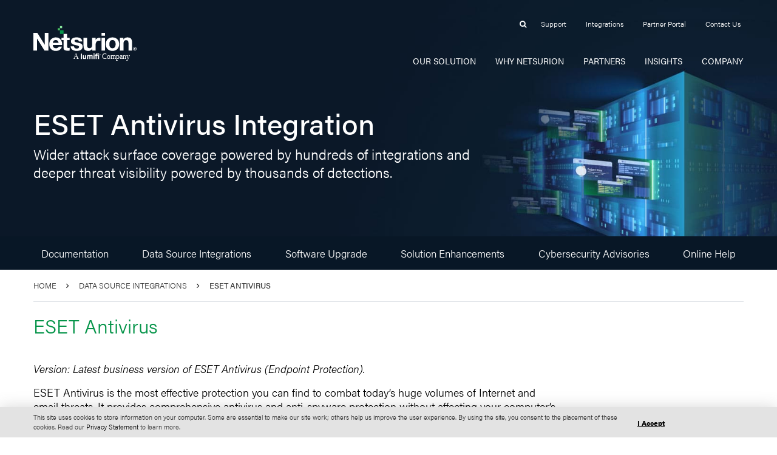

--- FILE ---
content_type: text/html; charset=UTF-8
request_url: https://www.netsurion.com/data-source-integrations/eset-antivirus
body_size: 18567
content:
<!DOCTYPE html>
<html lang="en-US">
<head>
	<meta charset="UTF-8" />
	<meta http-equiv="x-dns-prefetch-control" content="on">
	<link rel="preconnect" href="https://www.google.com">
	<link rel="preconnect" href="https://www.gstatic.com" crossorigin>
	<meta name="viewport" content="width=device-width, initial-scale=1" />
	<style>img:is([sizes="auto" i], [sizes^="auto," i]) { contain-intrinsic-size: 3000px 1500px }</style>
	<title>ESET Antivirus Integration | Netsurion</title>
<meta name="description" content="ESET Antivirus is the most effective protection you can find to combat today&#039;s huge volumes of Internet and email threats. It provides comprehensive antivirus">
<meta name="robots" content="index, follow, max-snippet:-1, max-image-preview:large, max-video-preview:-1">
<link rel="canonical" href="https://www.netsurion.com/data-source-integrations/eset-antivirus">
<meta property="og:url" content="https://www.netsurion.com/data-source-integrations/eset-antivirus">
<meta property="og:site_name" content="Netsurion">
<meta property="og:locale" content="en_US">
<meta property="og:type" content="article">
<meta property="article:author" content="https://www.facebook.com/Netsurion/">
<meta property="article:publisher" content="https://www.facebook.com/Netsurion/">
<meta property="og:title" content="ESET Antivirus Integration | Netsurion">
<meta property="og:description" content="ESET Antivirus is the most effective protection you can find to combat today&#039;s huge volumes of Internet and email threats. It provides comprehensive antivirus">
<meta property="og:image" content="/assets/content/uploads/thumb-default.jpg">
<meta property="og:image:secure_url" content="/assets/content/uploads/thumb-default.jpg">
<meta name="twitter:card" content="summary">
<meta name="twitter:site" content="@netsurion">
<meta name="twitter:creator" content="@netsurion">
<meta name="twitter:title" content="ESET Antivirus Integration | Netsurion">
<meta name="twitter:description" content="ESET Antivirus is the most effective protection you can find to combat today&#039;s huge volumes of Internet and email threats. It provides comprehensive antivirus">
<meta name="twitter:image" content="/assets/content/uploads/thumb-default.jpg">
<link rel='dns-prefetch' href='//cdn.jsdelivr.net' />
<link rel='dns-prefetch' href='//use.typekit.net' />
<style id='wp-block-paragraph-inline-css'>
.is-small-text{font-size:.875em}.is-regular-text{font-size:1em}.is-large-text{font-size:2.25em}.is-larger-text{font-size:3em}.has-drop-cap:not(:focus):first-letter{float:left;font-size:8.4em;font-style:normal;font-weight:100;line-height:.68;margin:.05em .1em 0 0;text-transform:uppercase}body.rtl .has-drop-cap:not(:focus):first-letter{float:none;margin-left:.1em}p.has-drop-cap.has-background{overflow:hidden}:root :where(p.has-background){padding:1.25em 2.375em}:where(p.has-text-color:not(.has-link-color)) a{color:inherit}p.has-text-align-left[style*="writing-mode:vertical-lr"],p.has-text-align-right[style*="writing-mode:vertical-rl"]{rotate:180deg}
</style>
<style id='wp-block-list-inline-css'>
ol,ul{box-sizing:border-box}:root :where(.wp-block-list.has-background){padding:1.25em 2.375em}
</style>
<style id='wp-block-post-content-inline-css'>
.wp-block-post-content{display:flow-root}
</style>
<style id='wp-block-group-inline-css'>
.wp-block-group{box-sizing:border-box}:where(.wp-block-group.wp-block-group-is-layout-constrained){position:relative}
</style>
<style id='wp-block-navigation-link-inline-css'>
.wp-block-navigation .wp-block-navigation-item__label{overflow-wrap:break-word}.wp-block-navigation .wp-block-navigation-item__description{display:none}.link-ui-tools{border-top:1px solid #f0f0f0;padding:8px}.link-ui-block-inserter{padding-top:8px}.link-ui-block-inserter__back{margin-left:8px;text-transform:uppercase}
</style>
<style id="wp-block-navigation-css">.wp-block-navigation{position:relative;--navigation-layout-justification-setting:flex-start;--navigation-layout-direction:row;--navigation-layout-wrap:wrap;--navigation-layout-justify:flex-start;--navigation-layout-align:center}.wp-block-navigation ul{margin-bottom:0;margin-left:0;margin-top:0;padding-left:0}.wp-block-navigation ul,.wp-block-navigation ul li{list-style:none;padding:0}.wp-block-navigation .wp-block-navigation-item{align-items:center;background-color:inherit;display:flex;position:relative}.wp-block-navigation .wp-block-navigation-item .wp-block-navigation__submenu-container:empty{display:none}.wp-block-navigation .wp-block-navigation-item__content{display:block}.wp-block-navigation .wp-block-navigation-item__content.wp-block-navigation-item__content{color:inherit}.wp-block-navigation.has-text-decoration-underline .wp-block-navigation-item__content,.wp-block-navigation.has-text-decoration-underline .wp-block-navigation-item__content:active,.wp-block-navigation.has-text-decoration-underline .wp-block-navigation-item__content:focus{text-decoration:underline}.wp-block-navigation.has-text-decoration-line-through .wp-block-navigation-item__content,.wp-block-navigation.has-text-decoration-line-through .wp-block-navigation-item__content:active,.wp-block-navigation.has-text-decoration-line-through .wp-block-navigation-item__content:focus{text-decoration:line-through}.wp-block-navigation :where(a),.wp-block-navigation :where(a:active),.wp-block-navigation :where(a:focus){text-decoration:none}.wp-block-navigation .wp-block-navigation__submenu-icon{align-self:center;background-color:inherit;border:none;color:currentColor;display:inline-block;font-size:inherit;height:.6em;line-height:0;margin-left:.25em;padding:0;width:.6em}.wp-block-navigation .wp-block-navigation__submenu-icon svg{display:inline-block;stroke:currentColor;height:inherit;margin-top:.075em;width:inherit}.wp-block-navigation.is-vertical{--navigation-layout-direction:column;--navigation-layout-justify:initial;--navigation-layout-align:flex-start}.wp-block-navigation.no-wrap{--navigation-layout-wrap:nowrap}.wp-block-navigation.items-justified-center{--navigation-layout-justification-setting:center;--navigation-layout-justify:center}.wp-block-navigation.items-justified-center.is-vertical{--navigation-layout-align:center}.wp-block-navigation.items-justified-right{--navigation-layout-justification-setting:flex-end;--navigation-layout-justify:flex-end}.wp-block-navigation.items-justified-right.is-vertical{--navigation-layout-align:flex-end}.wp-block-navigation.items-justified-space-between{--navigation-layout-justification-setting:space-between;--navigation-layout-justify:space-between}.wp-block-navigation .has-child .wp-block-navigation__submenu-container{align-items:normal;background-color:inherit;color:inherit;display:flex;flex-direction:column;height:0;left:-1px;opacity:0;overflow:hidden;position:absolute;top:100%;visibility:hidden;width:0;z-index:2}@media not (prefers-reduced-motion){.wp-block-navigation .has-child .wp-block-navigation__submenu-container{transition:opacity .1s linear}}.wp-block-navigation .has-child .wp-block-navigation__submenu-container>.wp-block-navigation-item>.wp-block-navigation-item__content{display:flex;flex-grow:1}.wp-block-navigation .has-child .wp-block-navigation__submenu-container>.wp-block-navigation-item>.wp-block-navigation-item__content .wp-block-navigation__submenu-icon{margin-left:auto;margin-right:0}.wp-block-navigation .has-child .wp-block-navigation__submenu-container .wp-block-navigation-item__content{margin:0}@media (min-width:782px){.wp-block-navigation .has-child .wp-block-navigation__submenu-container .wp-block-navigation__submenu-container{left:100%;top:-1px}.wp-block-navigation .has-child .wp-block-navigation__submenu-container .wp-block-navigation__submenu-container:before{background:#0000;content:"";display:block;height:100%;position:absolute;right:100%;width:.5em}.wp-block-navigation .has-child .wp-block-navigation__submenu-container .wp-block-navigation__submenu-icon{margin-right:.25em}.wp-block-navigation .has-child .wp-block-navigation__submenu-container .wp-block-navigation__submenu-icon svg{transform:rotate(-90deg)}}.wp-block-navigation .has-child .wp-block-navigation-submenu__toggle[aria-expanded=true]~.wp-block-navigation__submenu-container,.wp-block-navigation .has-child:not(.open-on-click):hover>.wp-block-navigation__submenu-container,.wp-block-navigation .has-child:not(.open-on-click):not(.open-on-hover-click):focus-within>.wp-block-navigation__submenu-container{height:auto;min-width:200px;opacity:1;overflow:visible;visibility:visible;width:auto}.wp-block-navigation.has-background .has-child .wp-block-navigation__submenu-container{left:0;top:100%}@media (min-width:782px){.wp-block-navigation.has-background .has-child .wp-block-navigation__submenu-container .wp-block-navigation__submenu-container{left:100%;top:0}}.wp-block-navigation-submenu{display:flex;position:relative}.wp-block-navigation-submenu .wp-block-navigation__submenu-icon svg{stroke:currentColor}button.wp-block-navigation-item__content{background-color:initial;border:none;color:currentColor;font-family:inherit;font-size:inherit;font-style:inherit;font-weight:inherit;letter-spacing:inherit;line-height:inherit;text-align:left;text-transform:inherit}.wp-block-navigation-submenu__toggle{cursor:pointer}.wp-block-navigation-item.open-on-click .wp-block-navigation-submenu__toggle{padding-left:0;padding-right:.85em}.wp-block-navigation-item.open-on-click .wp-block-navigation-submenu__toggle+.wp-block-navigation__submenu-icon{margin-left:-.6em;pointer-events:none}.wp-block-navigation-item.open-on-click button.wp-block-navigation-item__content:not(.wp-block-navigation-submenu__toggle){padding:0}.wp-block-navigation .wp-block-page-list,.wp-block-navigation__container,.wp-block-navigation__responsive-close,.wp-block-navigation__responsive-container,.wp-block-navigation__responsive-container-content,.wp-block-navigation__responsive-dialog{gap:inherit}:where(.wp-block-navigation.has-background .wp-block-navigation-item a:not(.wp-element-button)),:where(.wp-block-navigation.has-background .wp-block-navigation-submenu a:not(.wp-element-button)){padding:.5em 1em}:where(.wp-block-navigation .wp-block-navigation__submenu-container .wp-block-navigation-item a:not(.wp-element-button)),:where(.wp-block-navigation .wp-block-navigation__submenu-container .wp-block-navigation-submenu a:not(.wp-element-button)),:where(.wp-block-navigation .wp-block-navigation__submenu-container .wp-block-navigation-submenu button.wp-block-navigation-item__content),:where(.wp-block-navigation .wp-block-navigation__submenu-container .wp-block-pages-list__item button.wp-block-navigation-item__content){padding:.5em 1em}.wp-block-navigation.items-justified-right .wp-block-navigation__container .has-child .wp-block-navigation__submenu-container,.wp-block-navigation.items-justified-right .wp-block-page-list>.has-child .wp-block-navigation__submenu-container,.wp-block-navigation.items-justified-space-between .wp-block-page-list>.has-child:last-child .wp-block-navigation__submenu-container,.wp-block-navigation.items-justified-space-between>.wp-block-navigation__container>.has-child:last-child .wp-block-navigation__submenu-container{left:auto;right:0}.wp-block-navigation.items-justified-right .wp-block-navigation__container .has-child .wp-block-navigation__submenu-container .wp-block-navigation__submenu-container,.wp-block-navigation.items-justified-right .wp-block-page-list>.has-child .wp-block-navigation__submenu-container .wp-block-navigation__submenu-container,.wp-block-navigation.items-justified-space-between .wp-block-page-list>.has-child:last-child .wp-block-navigation__submenu-container .wp-block-navigation__submenu-container,.wp-block-navigation.items-justified-space-between>.wp-block-navigation__container>.has-child:last-child .wp-block-navigation__submenu-container .wp-block-navigation__submenu-container{left:-1px;right:-1px}@media (min-width:782px){.wp-block-navigation.items-justified-right .wp-block-navigation__container .has-child .wp-block-navigation__submenu-container .wp-block-navigation__submenu-container,.wp-block-navigation.items-justified-right .wp-block-page-list>.has-child .wp-block-navigation__submenu-container .wp-block-navigation__submenu-container,.wp-block-navigation.items-justified-space-between .wp-block-page-list>.has-child:last-child .wp-block-navigation__submenu-container .wp-block-navigation__submenu-container,.wp-block-navigation.items-justified-space-between>.wp-block-navigation__container>.has-child:last-child .wp-block-navigation__submenu-container .wp-block-navigation__submenu-container{left:auto;right:100%}}.wp-block-navigation:not(.has-background) .wp-block-navigation__submenu-container{background-color:#fff;border:1px solid #00000026}.wp-block-navigation.has-background .wp-block-navigation__submenu-container{background-color:inherit}.wp-block-navigation:not(.has-text-color) .wp-block-navigation__submenu-container{color:#000}.wp-block-navigation__container{align-items:var(--navigation-layout-align,initial);display:flex;flex-direction:var(--navigation-layout-direction,initial);flex-wrap:var(--navigation-layout-wrap,wrap);justify-content:var(--navigation-layout-justify,initial);list-style:none;margin:0;padding-left:0}.wp-block-navigation__container .is-responsive{display:none}.wp-block-navigation__container:only-child,.wp-block-page-list:only-child{flex-grow:1}@keyframes overlay-menu__fade-in-animation{0%{opacity:0;transform:translateY(.5em)}to{opacity:1;transform:translateY(0)}}.wp-block-navigation__responsive-container{bottom:0;display:none;left:0;position:fixed;right:0;top:0}.wp-block-navigation__responsive-container :where(.wp-block-navigation-item a){color:inherit}.wp-block-navigation__responsive-container .wp-block-navigation__responsive-container-content{align-items:var(--navigation-layout-align,initial);display:flex;flex-direction:var(--navigation-layout-direction,initial);flex-wrap:var(--navigation-layout-wrap,wrap);justify-content:var(--navigation-layout-justify,initial)}.wp-block-navigation__responsive-container:not(.is-menu-open.is-menu-open){background-color:inherit!important;color:inherit!important}.wp-block-navigation__responsive-container.is-menu-open{background-color:inherit;display:flex;flex-direction:column;overflow:auto;padding:clamp(1rem,var(--wp--style--root--padding-top),20rem) clamp(1rem,var(--wp--style--root--padding-right),20rem) clamp(1rem,var(--wp--style--root--padding-bottom),20rem) clamp(1rem,var(--wp--style--root--padding-left),20rem);z-index:100000}@media not (prefers-reduced-motion){.wp-block-navigation__responsive-container.is-menu-open{animation:overlay-menu__fade-in-animation .1s ease-out;animation-fill-mode:forwards}}.wp-block-navigation__responsive-container.is-menu-open .wp-block-navigation__responsive-container-content{align-items:var(--navigation-layout-justification-setting,inherit);display:flex;flex-direction:column;flex-wrap:nowrap;overflow:visible;padding-top:calc(2rem + 24px)}.wp-block-navigation__responsive-container.is-menu-open .wp-block-navigation__responsive-container-content,.wp-block-navigation__responsive-container.is-menu-open .wp-block-navigation__responsive-container-content .wp-block-navigation__container,.wp-block-navigation__responsive-container.is-menu-open .wp-block-navigation__responsive-container-content .wp-block-page-list{justify-content:flex-start}.wp-block-navigation__responsive-container.is-menu-open .wp-block-navigation__responsive-container-content .wp-block-navigation__submenu-icon{display:none}.wp-block-navigation__responsive-container.is-menu-open .wp-block-navigation__responsive-container-content .has-child .wp-block-navigation__submenu-container{border:none;height:auto;min-width:200px;opacity:1;overflow:initial;padding-left:2rem;padding-right:2rem;position:static;visibility:visible;width:auto}.wp-block-navigation__responsive-container.is-menu-open .wp-block-navigation__responsive-container-content .wp-block-navigation__container,.wp-block-navigation__responsive-container.is-menu-open .wp-block-navigation__responsive-container-content .wp-block-navigation__submenu-container{gap:inherit}.wp-block-navigation__responsive-container.is-menu-open .wp-block-navigation__responsive-container-content .wp-block-navigation__submenu-container{padding-top:var(--wp--style--block-gap,2em)}.wp-block-navigation__responsive-container.is-menu-open .wp-block-navigation__responsive-container-content .wp-block-navigation-item__content{padding:0}.wp-block-navigation__responsive-container.is-menu-open .wp-block-navigation__responsive-container-content .wp-block-navigation-item,.wp-block-navigation__responsive-container.is-menu-open .wp-block-navigation__responsive-container-content .wp-block-navigation__container,.wp-block-navigation__responsive-container.is-menu-open .wp-block-navigation__responsive-container-content .wp-block-page-list{align-items:var(--navigation-layout-justification-setting,initial);display:flex;flex-direction:column}.wp-block-navigation__responsive-container.is-menu-open .wp-block-navigation-item,.wp-block-navigation__responsive-container.is-menu-open .wp-block-navigation-item .wp-block-navigation__submenu-container,.wp-block-navigation__responsive-container.is-menu-open .wp-block-navigation__container,.wp-block-navigation__responsive-container.is-menu-open .wp-block-page-list{background:#0000!important;color:inherit!important}.wp-block-navigation__responsive-container.is-menu-open .wp-block-navigation__submenu-container.wp-block-navigation__submenu-container.wp-block-navigation__submenu-container.wp-block-navigation__submenu-container{left:auto;right:auto}@media (min-width:600px){.wp-block-navigation__responsive-container:not(.hidden-by-default):not(.is-menu-open){background-color:inherit;display:block;position:relative;width:100%;z-index:auto}.wp-block-navigation__responsive-container:not(.hidden-by-default):not(.is-menu-open) .wp-block-navigation__responsive-container-close{display:none}.wp-block-navigation__responsive-container.is-menu-open .wp-block-navigation__submenu-container.wp-block-navigation__submenu-container.wp-block-navigation__submenu-container.wp-block-navigation__submenu-container{left:0}}.wp-block-navigation:not(.has-background) .wp-block-navigation__responsive-container.is-menu-open{background-color:#fff}.wp-block-navigation:not(.has-text-color) .wp-block-navigation__responsive-container.is-menu-open{color:#000}.wp-block-navigation__toggle_button_label{font-size:1rem;font-weight:700}.wp-block-navigation__responsive-container-close,.wp-block-navigation__responsive-container-open{background:#0000;border:none;color:currentColor;cursor:pointer;margin:0;padding:0;text-transform:inherit;vertical-align:middle}.wp-block-navigation__responsive-container-close svg,.wp-block-navigation__responsive-container-open svg{fill:currentColor;display:block;height:24px;pointer-events:none;width:24px}.wp-block-navigation__responsive-container-open{display:flex}.wp-block-navigation__responsive-container-open.wp-block-navigation__responsive-container-open.wp-block-navigation__responsive-container-open{font-family:inherit;font-size:inherit;font-weight:inherit}@media (min-width:600px){.wp-block-navigation__responsive-container-open:not(.always-shown){display:none}}.wp-block-navigation__responsive-container-close{position:absolute;right:0;top:0;z-index:2}.wp-block-navigation__responsive-container-close.wp-block-navigation__responsive-container-close.wp-block-navigation__responsive-container-close{font-family:inherit;font-size:inherit;font-weight:inherit}.wp-block-navigation__responsive-close{width:100%}.has-modal-open .wp-block-navigation__responsive-close{margin-left:auto;margin-right:auto;max-width:var(--wp--style--global--wide-size,100%)}.wp-block-navigation__responsive-close:focus{outline:none}.is-menu-open .wp-block-navigation__responsive-close,.is-menu-open .wp-block-navigation__responsive-container-content,.is-menu-open .wp-block-navigation__responsive-dialog{box-sizing:border-box}.wp-block-navigation__responsive-dialog{position:relative}.has-modal-open .admin-bar .is-menu-open .wp-block-navigation__responsive-dialog{margin-top:46px}@media (min-width:782px){.has-modal-open .admin-bar .is-menu-open .wp-block-navigation__responsive-dialog{margin-top:32px}}html.has-modal-open{overflow:hidden}</style>
<link rel="stylesheet" id="typekit-fonts-css" media="print" href="https://use.typekit.net/qny6wqq.css?ver=ns-1" onload="this.media='all'"/>
<link rel='stylesheet' id='bootstrap-css' href='https://cdn.jsdelivr.net/npm/bootstrap@5.1.3/dist/css/bootstrap.min.css?ver=sha384-1BmE4kWBq78iYhFldvKuhfTAU6auU8tT94WrHftjDbrCEXSU1oBoqyl2QvZ6jIW3' media='all' / integrity="sha384-1BmE4kWBq78iYhFldvKuhfTAU6auU8tT94WrHftjDbrCEXSU1oBoqyl2QvZ6jIW3" crossorigin="anonymous" async>
<link rel='stylesheet' id='styles-css' href='https://www.netsurion.com/assets/content/themes/netsuriontheme/dist/css/styles.css?ver=1702059643' media='all' />
<style id='wp-block-library-inline-css'>
:root{--wp-admin-theme-color:#007cba;--wp-admin-theme-color--rgb:0,124,186;--wp-admin-theme-color-darker-10:#006ba1;--wp-admin-theme-color-darker-10--rgb:0,107,161;--wp-admin-theme-color-darker-20:#005a87;--wp-admin-theme-color-darker-20--rgb:0,90,135;--wp-admin-border-width-focus:2px;--wp-block-synced-color:#7a00df;--wp-block-synced-color--rgb:122,0,223;--wp-bound-block-color:var(--wp-block-synced-color)}@media (min-resolution:192dpi){:root{--wp-admin-border-width-focus:1.5px}}.wp-element-button{cursor:pointer}:root{--wp--preset--font-size--normal:16px;--wp--preset--font-size--huge:42px}:root .has-very-light-gray-background-color{background-color:#eee}:root .has-very-dark-gray-background-color{background-color:#313131}:root .has-very-light-gray-color{color:#eee}:root .has-very-dark-gray-color{color:#313131}:root .has-vivid-green-cyan-to-vivid-cyan-blue-gradient-background{background:linear-gradient(135deg,#00d084,#0693e3)}:root .has-purple-crush-gradient-background{background:linear-gradient(135deg,#34e2e4,#4721fb 50%,#ab1dfe)}:root .has-hazy-dawn-gradient-background{background:linear-gradient(135deg,#faaca8,#dad0ec)}:root .has-subdued-olive-gradient-background{background:linear-gradient(135deg,#fafae1,#67a671)}:root .has-atomic-cream-gradient-background{background:linear-gradient(135deg,#fdd79a,#004a59)}:root .has-nightshade-gradient-background{background:linear-gradient(135deg,#330968,#31cdcf)}:root .has-midnight-gradient-background{background:linear-gradient(135deg,#020381,#2874fc)}.has-regular-font-size{font-size:1em}.has-larger-font-size{font-size:2.625em}.has-normal-font-size{font-size:var(--wp--preset--font-size--normal)}.has-huge-font-size{font-size:var(--wp--preset--font-size--huge)}.has-text-align-center{text-align:center}.has-text-align-left{text-align:left}.has-text-align-right{text-align:right}#end-resizable-editor-section{display:none}.aligncenter{clear:both}.items-justified-left{justify-content:flex-start}.items-justified-center{justify-content:center}.items-justified-right{justify-content:flex-end}.items-justified-space-between{justify-content:space-between}.screen-reader-text{border:0;clip-path:inset(50%);height:1px;margin:-1px;overflow:hidden;padding:0;position:absolute;width:1px;word-wrap:normal!important}.screen-reader-text:focus{background-color:#ddd;clip-path:none;color:#444;display:block;font-size:1em;height:auto;left:5px;line-height:normal;padding:15px 23px 14px;text-decoration:none;top:5px;width:auto;z-index:100000}html :where(.has-border-color){border-style:solid}html :where([style*=border-top-color]){border-top-style:solid}html :where([style*=border-right-color]){border-right-style:solid}html :where([style*=border-bottom-color]){border-bottom-style:solid}html :where([style*=border-left-color]){border-left-style:solid}html :where([style*=border-width]){border-style:solid}html :where([style*=border-top-width]){border-top-style:solid}html :where([style*=border-right-width]){border-right-style:solid}html :where([style*=border-bottom-width]){border-bottom-style:solid}html :where([style*=border-left-width]){border-left-style:solid}html :where(img[class*=wp-image-]){height:auto;max-width:100%}:where(figure){margin:0 0 1em}html :where(.is-position-sticky){--wp-admin--admin-bar--position-offset:var(--wp-admin--admin-bar--height,0px)}@media screen and (max-width:600px){html :where(.is-position-sticky){--wp-admin--admin-bar--position-offset:0px}}
</style>
<style id='global-styles-inline-css'>
:root{--wp--preset--aspect-ratio--square: 1;--wp--preset--aspect-ratio--4-3: 4/3;--wp--preset--aspect-ratio--3-4: 3/4;--wp--preset--aspect-ratio--3-2: 3/2;--wp--preset--aspect-ratio--2-3: 2/3;--wp--preset--aspect-ratio--16-9: 16/9;--wp--preset--aspect-ratio--9-16: 9/16;--wp--preset--color--black: #000000;--wp--preset--color--cyan-bluish-gray: #abb8c3;--wp--preset--color--white: #ffffff;--wp--preset--color--pale-pink: #f78da7;--wp--preset--color--vivid-red: #cf2e2e;--wp--preset--color--luminous-vivid-orange: #ff6900;--wp--preset--color--luminous-vivid-amber: #fcb900;--wp--preset--color--light-green-cyan: #7bdcb5;--wp--preset--color--vivid-green-cyan: #00d084;--wp--preset--color--pale-cyan-blue: #8ed1fc;--wp--preset--color--vivid-cyan-blue: #0693e3;--wp--preset--color--vivid-purple: #9b51e0;--wp--preset--color--netsurion-dark-green: #059449;--wp--preset--color--netsurion-green: #47BF61;--wp--preset--color--netsurion-med-green: #47bf61;--wp--preset--color--netsurion-light-green: #87e49d;--wp--preset--color--netsurion-teal: #5cb8b2;--wp--preset--color--netsurion-dark-blue: #081726;--wp--preset--color--netsurion-steel-blue: #1d3145;--wp--preset--color--netsurion-heading-blue: #182552;--wp--preset--color--netsurion-light-blue: #003366;--wp--preset--color--netsurion-teal-text: #3cb4e5;--wp--preset--color--netsurion-alice-blue: #d9e7f6;--wp--preset--color--link-color: #099ecc;--wp--preset--color--link-color-hover: #007ca2;--wp--preset--color--netsurion-orange-text: #f78d2d;--wp--preset--color--netsurion-light-grey: #f5f4f9;--wp--preset--color--netsurion-grey-border: #cbcbcb;--wp--preset--color--netsurion-light-grey-text: #b2b7b5;--wp--preset--color--netsurion-grey: #363636;--wp--preset--gradient--vivid-cyan-blue-to-vivid-purple: linear-gradient(135deg,rgba(6,147,227,1) 0%,rgb(155,81,224) 100%);--wp--preset--gradient--light-green-cyan-to-vivid-green-cyan: linear-gradient(135deg,rgb(122,220,180) 0%,rgb(0,208,130) 100%);--wp--preset--gradient--luminous-vivid-amber-to-luminous-vivid-orange: linear-gradient(135deg,rgba(252,185,0,1) 0%,rgba(255,105,0,1) 100%);--wp--preset--gradient--luminous-vivid-orange-to-vivid-red: linear-gradient(135deg,rgba(255,105,0,1) 0%,rgb(207,46,46) 100%);--wp--preset--gradient--very-light-gray-to-cyan-bluish-gray: linear-gradient(135deg,rgb(238,238,238) 0%,rgb(169,184,195) 100%);--wp--preset--gradient--cool-to-warm-spectrum: linear-gradient(135deg,rgb(74,234,220) 0%,rgb(151,120,209) 20%,rgb(207,42,186) 40%,rgb(238,44,130) 60%,rgb(251,105,98) 80%,rgb(254,248,76) 100%);--wp--preset--gradient--blush-light-purple: linear-gradient(135deg,rgb(255,206,236) 0%,rgb(152,150,240) 100%);--wp--preset--gradient--blush-bordeaux: linear-gradient(135deg,rgb(254,205,165) 0%,rgb(254,45,45) 50%,rgb(107,0,62) 100%);--wp--preset--gradient--luminous-dusk: linear-gradient(135deg,rgb(255,203,112) 0%,rgb(199,81,192) 50%,rgb(65,88,208) 100%);--wp--preset--gradient--pale-ocean: linear-gradient(135deg,rgb(255,245,203) 0%,rgb(182,227,212) 50%,rgb(51,167,181) 100%);--wp--preset--gradient--electric-grass: linear-gradient(135deg,rgb(202,248,128) 0%,rgb(113,206,126) 100%);--wp--preset--gradient--midnight: linear-gradient(135deg,rgb(2,3,129) 0%,rgb(40,116,252) 100%);--wp--preset--font-size--small: 13px;--wp--preset--font-size--medium: 20px;--wp--preset--font-size--large: 36px;--wp--preset--font-size--x-large: 42px;--wp--preset--font-family--system-font: -apple-system, BlinkMacSystemFont, 'Segoe UI', Roboto, Oxygen-Sans, Ubuntu, Cantarell, 'Helvetica Neue', sans-serif;--wp--preset--font-family--acumin-pro: 'acumin-pro', sans-serif;--wp--preset--font-family--courier-new: 'Courier New', monospace;--wp--preset--spacing--20: 0.44rem;--wp--preset--spacing--30: 0.67rem;--wp--preset--spacing--40: 1rem;--wp--preset--spacing--50: 1.5rem;--wp--preset--spacing--60: 2.25rem;--wp--preset--spacing--70: 3.38rem;--wp--preset--spacing--80: 5.06rem;--wp--preset--shadow--natural: 6px 6px 9px rgba(0, 0, 0, 0.2);--wp--preset--shadow--deep: 12px 12px 50px rgba(0, 0, 0, 0.4);--wp--preset--shadow--sharp: 6px 6px 0px rgba(0, 0, 0, 0.2);--wp--preset--shadow--outlined: 6px 6px 0px -3px rgba(255, 255, 255, 1), 6px 6px rgba(0, 0, 0, 1);--wp--preset--shadow--crisp: 6px 6px 0px rgba(0, 0, 0, 1);}.wp-block-generateblocks-container{--wp--preset--color--netsurion-dark-green: #059449;--wp--preset--color--netsurion-green: #47BF61;--wp--preset--color--netsurion-med-green: #47bf61;--wp--preset--color--netsurion-light-green: #87e49d;--wp--preset--color--netsurion-teal: #5cb8b2;--wp--preset--color--netsurion-dark-blue: #081726;--wp--preset--color--netsurion-steel-blue: #1d3145;--wp--preset--color--netsurion-heading-blue: #182552;--wp--preset--color--netsurion-light-blue: #003366;--wp--preset--color--netsurion-teal-text: #3cb4e5;--wp--preset--color--netsurion-alice-blue: #d9e7f6;--wp--preset--color--link-color: #099ecc;--wp--preset--color--link-color-hover: #007ca2;--wp--preset--color--netsurion-orange-text: #f78d2d;--wp--preset--color--netsurion-light-grey: #f5f4f9;--wp--preset--color--netsurion-grey-border: #cbcbcb;--wp--preset--color--netsurion-light-grey-text: #b2b7b5;--wp--preset--color--netsurion-grey: #363636;}:where(body) { margin: 0; }.wp-site-blocks > .alignleft { float: left; margin-right: 2em; }.wp-site-blocks > .alignright { float: right; margin-left: 2em; }.wp-site-blocks > .aligncenter { justify-content: center; margin-left: auto; margin-right: auto; }:where(.wp-site-blocks) > * { margin-block-start: 1.5rem; margin-block-end: 0; }:where(.wp-site-blocks) > :first-child { margin-block-start: 0; }:where(.wp-site-blocks) > :last-child { margin-block-end: 0; }:root { --wp--style--block-gap: 1.5rem; }:root :where(.is-layout-flow) > :first-child{margin-block-start: 0;}:root :where(.is-layout-flow) > :last-child{margin-block-end: 0;}:root :where(.is-layout-flow) > *{margin-block-start: 1.5rem;margin-block-end: 0;}:root :where(.is-layout-constrained) > :first-child{margin-block-start: 0;}:root :where(.is-layout-constrained) > :last-child{margin-block-end: 0;}:root :where(.is-layout-constrained) > *{margin-block-start: 1.5rem;margin-block-end: 0;}:root :where(.is-layout-flex){gap: 1.5rem;}:root :where(.is-layout-grid){gap: 1.5rem;}.is-layout-flow > .alignleft{float: left;margin-inline-start: 0;margin-inline-end: 2em;}.is-layout-flow > .alignright{float: right;margin-inline-start: 2em;margin-inline-end: 0;}.is-layout-flow > .aligncenter{margin-left: auto !important;margin-right: auto !important;}.is-layout-constrained > .alignleft{float: left;margin-inline-start: 0;margin-inline-end: 2em;}.is-layout-constrained > .alignright{float: right;margin-inline-start: 2em;margin-inline-end: 0;}.is-layout-constrained > .aligncenter{margin-left: auto !important;margin-right: auto !important;}.is-layout-constrained > :where(:not(.alignleft):not(.alignright):not(.alignfull)){margin-left: auto !important;margin-right: auto !important;}body .is-layout-flex{display: flex;}.is-layout-flex{flex-wrap: wrap;align-items: center;}.is-layout-flex > :is(*, div){margin: 0;}body .is-layout-grid{display: grid;}.is-layout-grid > :is(*, div){margin: 0;}body{padding-top: 0px;padding-right: 0px;padding-bottom: 0px;padding-left: 0px;}a:where(:not(.wp-element-button)){text-decoration: underline;}:root :where(.wp-element-button, .wp-block-button__link){background-color: #32373c;border-width: 0;color: #fff;font-family: inherit;font-size: inherit;line-height: inherit;padding: calc(0.667em + 2px) calc(1.333em + 2px);text-decoration: none;}.has-black-color{color: var(--wp--preset--color--black) !important;}.has-cyan-bluish-gray-color{color: var(--wp--preset--color--cyan-bluish-gray) !important;}.has-white-color{color: var(--wp--preset--color--white) !important;}.has-pale-pink-color{color: var(--wp--preset--color--pale-pink) !important;}.has-vivid-red-color{color: var(--wp--preset--color--vivid-red) !important;}.has-luminous-vivid-orange-color{color: var(--wp--preset--color--luminous-vivid-orange) !important;}.has-luminous-vivid-amber-color{color: var(--wp--preset--color--luminous-vivid-amber) !important;}.has-light-green-cyan-color{color: var(--wp--preset--color--light-green-cyan) !important;}.has-vivid-green-cyan-color{color: var(--wp--preset--color--vivid-green-cyan) !important;}.has-pale-cyan-blue-color{color: var(--wp--preset--color--pale-cyan-blue) !important;}.has-vivid-cyan-blue-color{color: var(--wp--preset--color--vivid-cyan-blue) !important;}.has-vivid-purple-color{color: var(--wp--preset--color--vivid-purple) !important;}.has-netsurion-dark-green-color{color: var(--wp--preset--color--netsurion-dark-green) !important;}.has-netsurion-green-color{color: var(--wp--preset--color--netsurion-green) !important;}.has-netsurion-med-green-color{color: var(--wp--preset--color--netsurion-med-green) !important;}.has-netsurion-light-green-color{color: var(--wp--preset--color--netsurion-light-green) !important;}.has-netsurion-teal-color{color: var(--wp--preset--color--netsurion-teal) !important;}.has-netsurion-dark-blue-color{color: var(--wp--preset--color--netsurion-dark-blue) !important;}.has-netsurion-steel-blue-color{color: var(--wp--preset--color--netsurion-steel-blue) !important;}.has-netsurion-heading-blue-color{color: var(--wp--preset--color--netsurion-heading-blue) !important;}.has-netsurion-light-blue-color{color: var(--wp--preset--color--netsurion-light-blue) !important;}.has-netsurion-teal-text-color{color: var(--wp--preset--color--netsurion-teal-text) !important;}.has-netsurion-alice-blue-color{color: var(--wp--preset--color--netsurion-alice-blue) !important;}.has-link-color-color{color: var(--wp--preset--color--link-color) !important;}.has-link-color-hover-color{color: var(--wp--preset--color--link-color-hover) !important;}.has-netsurion-orange-text-color{color: var(--wp--preset--color--netsurion-orange-text) !important;}.has-netsurion-light-grey-color{color: var(--wp--preset--color--netsurion-light-grey) !important;}.has-netsurion-grey-border-color{color: var(--wp--preset--color--netsurion-grey-border) !important;}.has-netsurion-light-grey-text-color{color: var(--wp--preset--color--netsurion-light-grey-text) !important;}.has-netsurion-grey-color{color: var(--wp--preset--color--netsurion-grey) !important;}.has-black-background-color{background-color: var(--wp--preset--color--black) !important;}.has-cyan-bluish-gray-background-color{background-color: var(--wp--preset--color--cyan-bluish-gray) !important;}.has-white-background-color{background-color: var(--wp--preset--color--white) !important;}.has-pale-pink-background-color{background-color: var(--wp--preset--color--pale-pink) !important;}.has-vivid-red-background-color{background-color: var(--wp--preset--color--vivid-red) !important;}.has-luminous-vivid-orange-background-color{background-color: var(--wp--preset--color--luminous-vivid-orange) !important;}.has-luminous-vivid-amber-background-color{background-color: var(--wp--preset--color--luminous-vivid-amber) !important;}.has-light-green-cyan-background-color{background-color: var(--wp--preset--color--light-green-cyan) !important;}.has-vivid-green-cyan-background-color{background-color: var(--wp--preset--color--vivid-green-cyan) !important;}.has-pale-cyan-blue-background-color{background-color: var(--wp--preset--color--pale-cyan-blue) !important;}.has-vivid-cyan-blue-background-color{background-color: var(--wp--preset--color--vivid-cyan-blue) !important;}.has-vivid-purple-background-color{background-color: var(--wp--preset--color--vivid-purple) !important;}.has-netsurion-dark-green-background-color{background-color: var(--wp--preset--color--netsurion-dark-green) !important;}.has-netsurion-green-background-color{background-color: var(--wp--preset--color--netsurion-green) !important;}.has-netsurion-med-green-background-color{background-color: var(--wp--preset--color--netsurion-med-green) !important;}.has-netsurion-light-green-background-color{background-color: var(--wp--preset--color--netsurion-light-green) !important;}.has-netsurion-teal-background-color{background-color: var(--wp--preset--color--netsurion-teal) !important;}.has-netsurion-dark-blue-background-color{background-color: var(--wp--preset--color--netsurion-dark-blue) !important;}.has-netsurion-steel-blue-background-color{background-color: var(--wp--preset--color--netsurion-steel-blue) !important;}.has-netsurion-heading-blue-background-color{background-color: var(--wp--preset--color--netsurion-heading-blue) !important;}.has-netsurion-light-blue-background-color{background-color: var(--wp--preset--color--netsurion-light-blue) !important;}.has-netsurion-teal-text-background-color{background-color: var(--wp--preset--color--netsurion-teal-text) !important;}.has-netsurion-alice-blue-background-color{background-color: var(--wp--preset--color--netsurion-alice-blue) !important;}.has-link-color-background-color{background-color: var(--wp--preset--color--link-color) !important;}.has-link-color-hover-background-color{background-color: var(--wp--preset--color--link-color-hover) !important;}.has-netsurion-orange-text-background-color{background-color: var(--wp--preset--color--netsurion-orange-text) !important;}.has-netsurion-light-grey-background-color{background-color: var(--wp--preset--color--netsurion-light-grey) !important;}.has-netsurion-grey-border-background-color{background-color: var(--wp--preset--color--netsurion-grey-border) !important;}.has-netsurion-light-grey-text-background-color{background-color: var(--wp--preset--color--netsurion-light-grey-text) !important;}.has-netsurion-grey-background-color{background-color: var(--wp--preset--color--netsurion-grey) !important;}.has-black-border-color{border-color: var(--wp--preset--color--black) !important;}.has-cyan-bluish-gray-border-color{border-color: var(--wp--preset--color--cyan-bluish-gray) !important;}.has-white-border-color{border-color: var(--wp--preset--color--white) !important;}.has-pale-pink-border-color{border-color: var(--wp--preset--color--pale-pink) !important;}.has-vivid-red-border-color{border-color: var(--wp--preset--color--vivid-red) !important;}.has-luminous-vivid-orange-border-color{border-color: var(--wp--preset--color--luminous-vivid-orange) !important;}.has-luminous-vivid-amber-border-color{border-color: var(--wp--preset--color--luminous-vivid-amber) !important;}.has-light-green-cyan-border-color{border-color: var(--wp--preset--color--light-green-cyan) !important;}.has-vivid-green-cyan-border-color{border-color: var(--wp--preset--color--vivid-green-cyan) !important;}.has-pale-cyan-blue-border-color{border-color: var(--wp--preset--color--pale-cyan-blue) !important;}.has-vivid-cyan-blue-border-color{border-color: var(--wp--preset--color--vivid-cyan-blue) !important;}.has-vivid-purple-border-color{border-color: var(--wp--preset--color--vivid-purple) !important;}.has-netsurion-dark-green-border-color{border-color: var(--wp--preset--color--netsurion-dark-green) !important;}.has-netsurion-green-border-color{border-color: var(--wp--preset--color--netsurion-green) !important;}.has-netsurion-med-green-border-color{border-color: var(--wp--preset--color--netsurion-med-green) !important;}.has-netsurion-light-green-border-color{border-color: var(--wp--preset--color--netsurion-light-green) !important;}.has-netsurion-teal-border-color{border-color: var(--wp--preset--color--netsurion-teal) !important;}.has-netsurion-dark-blue-border-color{border-color: var(--wp--preset--color--netsurion-dark-blue) !important;}.has-netsurion-steel-blue-border-color{border-color: var(--wp--preset--color--netsurion-steel-blue) !important;}.has-netsurion-heading-blue-border-color{border-color: var(--wp--preset--color--netsurion-heading-blue) !important;}.has-netsurion-light-blue-border-color{border-color: var(--wp--preset--color--netsurion-light-blue) !important;}.has-netsurion-teal-text-border-color{border-color: var(--wp--preset--color--netsurion-teal-text) !important;}.has-netsurion-alice-blue-border-color{border-color: var(--wp--preset--color--netsurion-alice-blue) !important;}.has-link-color-border-color{border-color: var(--wp--preset--color--link-color) !important;}.has-link-color-hover-border-color{border-color: var(--wp--preset--color--link-color-hover) !important;}.has-netsurion-orange-text-border-color{border-color: var(--wp--preset--color--netsurion-orange-text) !important;}.has-netsurion-light-grey-border-color{border-color: var(--wp--preset--color--netsurion-light-grey) !important;}.has-netsurion-grey-border-border-color{border-color: var(--wp--preset--color--netsurion-grey-border) !important;}.has-netsurion-light-grey-text-border-color{border-color: var(--wp--preset--color--netsurion-light-grey-text) !important;}.has-netsurion-grey-border-color{border-color: var(--wp--preset--color--netsurion-grey) !important;}.has-vivid-cyan-blue-to-vivid-purple-gradient-background{background: var(--wp--preset--gradient--vivid-cyan-blue-to-vivid-purple) !important;}.has-light-green-cyan-to-vivid-green-cyan-gradient-background{background: var(--wp--preset--gradient--light-green-cyan-to-vivid-green-cyan) !important;}.has-luminous-vivid-amber-to-luminous-vivid-orange-gradient-background{background: var(--wp--preset--gradient--luminous-vivid-amber-to-luminous-vivid-orange) !important;}.has-luminous-vivid-orange-to-vivid-red-gradient-background{background: var(--wp--preset--gradient--luminous-vivid-orange-to-vivid-red) !important;}.has-very-light-gray-to-cyan-bluish-gray-gradient-background{background: var(--wp--preset--gradient--very-light-gray-to-cyan-bluish-gray) !important;}.has-cool-to-warm-spectrum-gradient-background{background: var(--wp--preset--gradient--cool-to-warm-spectrum) !important;}.has-blush-light-purple-gradient-background{background: var(--wp--preset--gradient--blush-light-purple) !important;}.has-blush-bordeaux-gradient-background{background: var(--wp--preset--gradient--blush-bordeaux) !important;}.has-luminous-dusk-gradient-background{background: var(--wp--preset--gradient--luminous-dusk) !important;}.has-pale-ocean-gradient-background{background: var(--wp--preset--gradient--pale-ocean) !important;}.has-electric-grass-gradient-background{background: var(--wp--preset--gradient--electric-grass) !important;}.has-midnight-gradient-background{background: var(--wp--preset--gradient--midnight) !important;}.has-small-font-size{font-size: var(--wp--preset--font-size--small) !important;}.has-medium-font-size{font-size: var(--wp--preset--font-size--medium) !important;}.has-large-font-size{font-size: var(--wp--preset--font-size--large) !important;}.has-x-large-font-size{font-size: var(--wp--preset--font-size--x-large) !important;}.has-system-font-font-family{font-family: var(--wp--preset--font-family--system-font) !important;}.has-acumin-pro-font-family{font-family: var(--wp--preset--font-family--acumin-pro) !important;}.has-courier-new-font-family{font-family: var(--wp--preset--font-family--courier-new) !important;}.wp-block-generateblocks-container.has-netsurion-dark-green-color{color: var(--wp--preset--color--netsurion-dark-green) !important;}.wp-block-generateblocks-container.has-netsurion-green-color{color: var(--wp--preset--color--netsurion-green) !important;}.wp-block-generateblocks-container.has-netsurion-med-green-color{color: var(--wp--preset--color--netsurion-med-green) !important;}.wp-block-generateblocks-container.has-netsurion-light-green-color{color: var(--wp--preset--color--netsurion-light-green) !important;}.wp-block-generateblocks-container.has-netsurion-teal-color{color: var(--wp--preset--color--netsurion-teal) !important;}.wp-block-generateblocks-container.has-netsurion-dark-blue-color{color: var(--wp--preset--color--netsurion-dark-blue) !important;}.wp-block-generateblocks-container.has-netsurion-steel-blue-color{color: var(--wp--preset--color--netsurion-steel-blue) !important;}.wp-block-generateblocks-container.has-netsurion-heading-blue-color{color: var(--wp--preset--color--netsurion-heading-blue) !important;}.wp-block-generateblocks-container.has-netsurion-light-blue-color{color: var(--wp--preset--color--netsurion-light-blue) !important;}.wp-block-generateblocks-container.has-netsurion-teal-text-color{color: var(--wp--preset--color--netsurion-teal-text) !important;}.wp-block-generateblocks-container.has-netsurion-alice-blue-color{color: var(--wp--preset--color--netsurion-alice-blue) !important;}.wp-block-generateblocks-container.has-link-color-color{color: var(--wp--preset--color--link-color) !important;}.wp-block-generateblocks-container.has-link-color-hover-color{color: var(--wp--preset--color--link-color-hover) !important;}.wp-block-generateblocks-container.has-netsurion-orange-text-color{color: var(--wp--preset--color--netsurion-orange-text) !important;}.wp-block-generateblocks-container.has-netsurion-light-grey-color{color: var(--wp--preset--color--netsurion-light-grey) !important;}.wp-block-generateblocks-container.has-netsurion-grey-border-color{color: var(--wp--preset--color--netsurion-grey-border) !important;}.wp-block-generateblocks-container.has-netsurion-light-grey-text-color{color: var(--wp--preset--color--netsurion-light-grey-text) !important;}.wp-block-generateblocks-container.has-netsurion-grey-color{color: var(--wp--preset--color--netsurion-grey) !important;}.wp-block-generateblocks-container.has-netsurion-dark-green-background-color{background-color: var(--wp--preset--color--netsurion-dark-green) !important;}.wp-block-generateblocks-container.has-netsurion-green-background-color{background-color: var(--wp--preset--color--netsurion-green) !important;}.wp-block-generateblocks-container.has-netsurion-med-green-background-color{background-color: var(--wp--preset--color--netsurion-med-green) !important;}.wp-block-generateblocks-container.has-netsurion-light-green-background-color{background-color: var(--wp--preset--color--netsurion-light-green) !important;}.wp-block-generateblocks-container.has-netsurion-teal-background-color{background-color: var(--wp--preset--color--netsurion-teal) !important;}.wp-block-generateblocks-container.has-netsurion-dark-blue-background-color{background-color: var(--wp--preset--color--netsurion-dark-blue) !important;}.wp-block-generateblocks-container.has-netsurion-steel-blue-background-color{background-color: var(--wp--preset--color--netsurion-steel-blue) !important;}.wp-block-generateblocks-container.has-netsurion-heading-blue-background-color{background-color: var(--wp--preset--color--netsurion-heading-blue) !important;}.wp-block-generateblocks-container.has-netsurion-light-blue-background-color{background-color: var(--wp--preset--color--netsurion-light-blue) !important;}.wp-block-generateblocks-container.has-netsurion-teal-text-background-color{background-color: var(--wp--preset--color--netsurion-teal-text) !important;}.wp-block-generateblocks-container.has-netsurion-alice-blue-background-color{background-color: var(--wp--preset--color--netsurion-alice-blue) !important;}.wp-block-generateblocks-container.has-link-color-background-color{background-color: var(--wp--preset--color--link-color) !important;}.wp-block-generateblocks-container.has-link-color-hover-background-color{background-color: var(--wp--preset--color--link-color-hover) !important;}.wp-block-generateblocks-container.has-netsurion-orange-text-background-color{background-color: var(--wp--preset--color--netsurion-orange-text) !important;}.wp-block-generateblocks-container.has-netsurion-light-grey-background-color{background-color: var(--wp--preset--color--netsurion-light-grey) !important;}.wp-block-generateblocks-container.has-netsurion-grey-border-background-color{background-color: var(--wp--preset--color--netsurion-grey-border) !important;}.wp-block-generateblocks-container.has-netsurion-light-grey-text-background-color{background-color: var(--wp--preset--color--netsurion-light-grey-text) !important;}.wp-block-generateblocks-container.has-netsurion-grey-background-color{background-color: var(--wp--preset--color--netsurion-grey) !important;}.wp-block-generateblocks-container.has-netsurion-dark-green-border-color{border-color: var(--wp--preset--color--netsurion-dark-green) !important;}.wp-block-generateblocks-container.has-netsurion-green-border-color{border-color: var(--wp--preset--color--netsurion-green) !important;}.wp-block-generateblocks-container.has-netsurion-med-green-border-color{border-color: var(--wp--preset--color--netsurion-med-green) !important;}.wp-block-generateblocks-container.has-netsurion-light-green-border-color{border-color: var(--wp--preset--color--netsurion-light-green) !important;}.wp-block-generateblocks-container.has-netsurion-teal-border-color{border-color: var(--wp--preset--color--netsurion-teal) !important;}.wp-block-generateblocks-container.has-netsurion-dark-blue-border-color{border-color: var(--wp--preset--color--netsurion-dark-blue) !important;}.wp-block-generateblocks-container.has-netsurion-steel-blue-border-color{border-color: var(--wp--preset--color--netsurion-steel-blue) !important;}.wp-block-generateblocks-container.has-netsurion-heading-blue-border-color{border-color: var(--wp--preset--color--netsurion-heading-blue) !important;}.wp-block-generateblocks-container.has-netsurion-light-blue-border-color{border-color: var(--wp--preset--color--netsurion-light-blue) !important;}.wp-block-generateblocks-container.has-netsurion-teal-text-border-color{border-color: var(--wp--preset--color--netsurion-teal-text) !important;}.wp-block-generateblocks-container.has-netsurion-alice-blue-border-color{border-color: var(--wp--preset--color--netsurion-alice-blue) !important;}.wp-block-generateblocks-container.has-link-color-border-color{border-color: var(--wp--preset--color--link-color) !important;}.wp-block-generateblocks-container.has-link-color-hover-border-color{border-color: var(--wp--preset--color--link-color-hover) !important;}.wp-block-generateblocks-container.has-netsurion-orange-text-border-color{border-color: var(--wp--preset--color--netsurion-orange-text) !important;}.wp-block-generateblocks-container.has-netsurion-light-grey-border-color{border-color: var(--wp--preset--color--netsurion-light-grey) !important;}.wp-block-generateblocks-container.has-netsurion-grey-border-border-color{border-color: var(--wp--preset--color--netsurion-grey-border) !important;}.wp-block-generateblocks-container.has-netsurion-light-grey-text-border-color{border-color: var(--wp--preset--color--netsurion-light-grey-text) !important;}.wp-block-generateblocks-container.has-netsurion-grey-border-color{border-color: var(--wp--preset--color--netsurion-grey) !important;}
</style>
<style id='core-block-supports-inline-css'>
.wp-container-core-group-is-layout-3e6a9b1e > :where(:not(.alignleft):not(.alignright):not(.alignfull)){max-width:100%;margin-left:auto !important;margin-right:auto !important;}.wp-container-core-group-is-layout-3e6a9b1e > .alignwide{max-width:100%;}.wp-container-core-group-is-layout-3e6a9b1e .alignfull{max-width:none;}.wp-container-core-navigation-is-layout-ce155fab{flex-direction:column;align-items:center;}.wp-container-core-navigation-is-layout-eb8bd3d9{flex-direction:column;align-items:center;}.wp-container-core-navigation-is-layout-3c8c0f24{flex-wrap:nowrap;justify-content:flex-start;}.wp-container-core-group-is-layout-81373e6d > :where(:not(.alignleft):not(.alignright):not(.alignfull)){max-width:1200px;margin-left:auto !important;margin-right:auto !important;}.wp-container-core-group-is-layout-81373e6d > .alignwide{max-width:1200px;}.wp-container-core-group-is-layout-81373e6d .alignfull{max-width:none;}.wp-container-core-group-is-layout-81373e6d > .alignfull{margin-left:calc(0px * -1);}
</style>
<style id='wp-block-template-skip-link-inline-css'>

		.skip-link.screen-reader-text {
			border: 0;
			clip-path: inset(50%);
			height: 1px;
			margin: -1px;
			overflow: hidden;
			padding: 0;
			position: absolute !important;
			width: 1px;
			word-wrap: normal !important;
		}

		.skip-link.screen-reader-text:focus {
			background-color: #eee;
			clip-path: none;
			color: #444;
			display: block;
			font-size: 1em;
			height: auto;
			left: 5px;
			line-height: normal;
			padding: 15px 23px 14px;
			text-decoration: none;
			top: 5px;
			width: auto;
			z-index: 100000;
		}
</style>
<style id='generateblocks-inline-css'>
.gb-icon svg{height:1em;width:1em;fill:currentColor;}.gb-highlight{background:none;color:unset;}.gb-container .wp-block-image img{vertical-align:middle;}.gb-container .gb-shape{position:absolute;overflow:hidden;pointer-events:none;line-height:0;}.gb-container .gb-shape svg{fill:currentColor;}.gb-container-d9c3917f{min-height:215px;margin-top:24px;margin-bottom:24px;margin-left:24px;border-right-style: solid;border-right-width:1px;border-color:#cbcbcb;}.gb-grid-wrapper > .gb-grid-column-d9c3917f{width:32%;}.gb-grid-wrapper > .gb-grid-column-d9c3917f > .gb-container{justify-content:flex-start;display:flex;flex-direction:column;height:100%;}.gb-container-adaef405{min-height:215px;margin-top:24px;margin-bottom:24px;margin-left:30px;background-color:#ffffff;border-right-style: solid;border-right-width:1px;border-color:#cbcbcb;}.gb-grid-wrapper > .gb-grid-column-adaef405{width:36%;flex-grow:1;}.gb-grid-wrapper > .gb-grid-column-adaef405 > .gb-container{justify-content:flex-start;display:flex;flex-direction:column;height:100%;}.gb-container-bea8e686{margin-top:24px;margin-bottom:24px;margin-left:30px;background-color:#ffffff;}.gb-grid-wrapper > .gb-grid-column-bea8e686{width:32%;flex-grow:1;}.gb-grid-wrapper > .gb-grid-column-bea8e686 > .gb-container{justify-content:flex-start;display:flex;flex-direction:column;height:100%;}.gb-grid-wrapper{display:flex;flex-wrap:wrap;}.gb-grid-column{box-sizing:border-box;}.gb-grid-wrapper .wp-block-image{margin-bottom:0;}.gb-grid-wrapper-e2deeac8{align-items:flex-start;}.gb-container-fa3689b6{background-color:#ffffff;max-width:1200px;margin-left:auto;margin-right:auto;}.gb-container-fa3689b6 > .gb-inside-container{max-width:1200px;margin-left:auto;margin-right:auto;}.gb-grid-wrapper > .gb-grid-column-fa3689b6 > .gb-container{display:flex;flex-direction:column;height:100%;}.gb-container-0c5245d0{min-height:4px;}.gb-container-0c5245d0 > .gb-inside-container{padding-top:2px;padding-bottom:2px;}.gb-grid-wrapper > .gb-grid-column-0c5245d0 > .gb-container{display:flex;flex-direction:column;height:100%;}.gb-container-9daec985{background-color:#ffffff;border-radius:0;}.gb-container-9daec985 > .gb-inside-container{z-index:1;position:relative;}.gb-grid-wrapper > .gb-grid-column-9daec985 > .gb-container{display:flex;flex-direction:column;height:100%;}.gb-grid-wrapper-2b809c87{align-items:center;}.gb-container-1ed9bbe6{max-width:1200px;margin-left:auto;margin-right:auto;}.gb-container-1ed9bbe6 > .gb-inside-container{max-width:1200px;margin-left:auto;margin-right:auto;}.gb-grid-wrapper > .gb-grid-column-1ed9bbe6 > .gb-container{display:flex;flex-direction:column;height:100%;}.gb-container-9fa453e5{min-height:4px;}.gb-container-9fa453e5 > .gb-inside-container{padding-top:2px;padding-bottom:2px;}.gb-grid-wrapper > .gb-grid-column-9fa453e5 > .gb-container{display:flex;flex-direction:column;height:100%;}.gb-container-774f2bc2{min-height:215px;margin-top:24px;margin-bottom:24px;margin-left:24px;border-right-style: solid;border-right-width:1px;border-color:#cbcbcb;}.gb-grid-wrapper > .gb-grid-column-774f2bc2{width:32%;}.gb-grid-wrapper > .gb-grid-column-774f2bc2 > .gb-container{justify-content:flex-start;display:flex;flex-direction:column;height:100%;}.gb-container-e609b6cb{max-width:1200px;margin-left:auto;margin-right:auto;}.gb-container-e609b6cb > .gb-inside-container{max-width:1200px;margin-left:auto;margin-right:auto;}.gb-grid-wrapper > .gb-grid-column-e609b6cb > .gb-container{display:flex;flex-direction:column;height:100%;}.gb-block-image img{vertical-align:middle;}.gb-image-b89ebdd6{width:155px;}.gb-container-881c3fb9{margin-top:24px;margin-bottom:24px;margin-left:15px;background-color:#ffffff;}.gb-grid-wrapper > .gb-grid-column-881c3fb9{width:15%;flex-grow:1;}.gb-grid-wrapper > .gb-grid-column-881c3fb9 > .gb-container{justify-content:center;display:flex;flex-direction:column;height:100%;}h6.gb-headline-5e52c410{margin-bottom:0;margin-left:0;}.gb-button{text-decoration:none;}.gb-icon svg{height:1em;width:1em;fill:currentColor;}.gb-button-wrapper a.gb-button-842d71b3{display:inline-flex;align-items:center;justify-content:center;background-color:rgba(0, 0, 0, 0);color:#000000;text-align:center;padding:6px 12px;border-style: solid;border-width:1px;border-color:#059449;}.gb-button-wrapper a.gb-button-842d71b3:hover, .gb-button-wrapper a.gb-button-842d71b3:active, .gb-button-wrapper a.gb-button-842d71b3:focus{background-color:#059449;color:#ffffff;}.gb-button-wrapper{display:flex;flex-wrap:wrap;align-items:flex-start;justify-content:flex-start;clear:both;}.gb-button-wrapper-dc85d7bf{margin-top:15px;justify-content:flex-start;}.gb-container-ffbbd3c7{margin-top:24px;margin-bottom:24px;margin-left:15px;background-color:#ffffff;}.gb-grid-wrapper > .gb-grid-column-ffbbd3c7{width:50%;flex-grow:1;}.gb-grid-wrapper > .gb-grid-column-ffbbd3c7 > .gb-container{justify-content:center;display:flex;flex-direction:column;height:100%;}.gb-grid-wrapper-c3a9c14d{align-items:center;}.gb-container-424c4fcf{max-width:1200px;margin-left:auto;margin-right:auto;}.gb-container-424c4fcf > .gb-inside-container{max-width:1200px;margin-left:auto;margin-right:auto;}.gb-grid-wrapper > .gb-grid-column-424c4fcf > .gb-container{display:flex;flex-direction:column;height:100%;}.gb-container-32e76bc6{margin-top:24px;margin-bottom:24px;margin-left:15px;background-color:#ffffff;}.gb-grid-wrapper > .gb-grid-column-32e76bc6{width:15%;flex-grow:1;order:0;}.gb-grid-wrapper > .gb-grid-column-32e76bc6 > .gb-container{justify-content:center;display:flex;flex-direction:column;height:100%;}h6.gb-headline-79e2a3da{margin-left:0;}h6.gb-headline-84ac7cfe{margin-left:0;}h6.gb-headline-2c182e2d{margin-left:0;}.gb-container-70f90e63{margin-top:24px;margin-bottom:24px;margin-left:15px;background-color:#ffffff;}.gb-grid-wrapper > .gb-grid-column-70f90e63{width:50%;flex-grow:1;}.gb-grid-wrapper > .gb-grid-column-70f90e63 > .gb-container{justify-content:center;display:flex;flex-direction:column;height:100%;}.gb-container-6fae8f60{max-width:1200px;margin-left:auto;margin-right:auto;}.gb-container-6fae8f60 > .gb-inside-container{max-width:1200px;margin-left:auto;margin-right:auto;}.gb-grid-wrapper > .gb-grid-column-6fae8f60 > .gb-container{display:flex;flex-direction:column;height:100%;}.gb-image-8e3d8585{width:200px;}.gb-container-bf9f6073 > .gb-inside-container{max-width:1200px;margin-left:auto;margin-right:auto;}.gb-grid-wrapper > .gb-grid-column-bf9f6073 > .gb-container{display:flex;flex-direction:column;height:100%;}.gb-grid-wrapper > .gb-grid-column-5618a479 > .gb-container{display:flex;flex-direction:column;height:100%;}.gb-container-6140d8f0{max-width:1200px;margin-left:auto;margin-right:auto;}.gb-container-6140d8f0 > .gb-inside-container{max-width:1200px;margin-left:auto;margin-right:auto;}.gb-grid-wrapper > .gb-grid-column-6140d8f0 > .gb-container{display:flex;flex-direction:column;height:100%;}.gb-container-9bed9a34{margin-top:0;margin-bottom:0;}.gb-container-9bed9a34 > .gb-inside-container{padding-top:150px;padding-bottom:50px;}.gb-grid-wrapper > .gb-grid-column-9bed9a34 > .gb-container{display:flex;flex-direction:column;height:100%;}.gb-container-wpc623 > .gb-inside-container{padding-right:15px;}.gb-grid-wrapper > .gb-grid-column-wpc623{width:75%;}.gb-grid-wrapper > .gb-grid-column-wpc623 > .gb-container{display:flex;flex-direction:column;height:100%;}.gb-container-wpc617 > .gb-inside-container{padding-left:15px;}.gb-grid-wrapper > .gb-grid-column-wpc617{width:25%;}.gb-grid-wrapper > .gb-grid-column-wpc617 > .gb-container{display:flex;flex-direction:column;height:100%;}.gb-container-dsi92b7{text-align:left;}.gb-container-dsi92b7 > .gb-inside-container{padding:20px 15px 50px;max-width:1200px;margin-left:auto;margin-right:auto;}.gb-grid-wrapper > .gb-grid-column-dsi92b7 > .gb-container{display:flex;flex-direction:column;height:100%;}.gb-container-dsiec5b > .gb-inside-container{max-width:1200px;margin-left:auto;margin-right:auto;}.gb-grid-wrapper > .gb-grid-column-dsiec5b > .gb-container{display:flex;flex-direction:column;height:100%;}.gb-container-8e379319 > .gb-inside-container{padding-right:15px;padding-left:0;}.gb-grid-wrapper > .gb-grid-column-8e379319{width:25%;}.gb-grid-wrapper > .gb-grid-column-8e379319 > .gb-container{display:flex;flex-direction:column;height:100%;}.gb-container-f69af1a1 > .gb-inside-container{padding-right:15px;padding-left:15px;}.gb-grid-wrapper > .gb-grid-column-f69af1a1{width:25%;}.gb-grid-wrapper > .gb-grid-column-f69af1a1 > .gb-container{display:flex;flex-direction:column;height:100%;}.gb-container-32eb6f47 > .gb-inside-container{padding-right:15px;padding-left:15px;}.gb-grid-wrapper > .gb-grid-column-32eb6f47{width:25%;}.gb-grid-wrapper > .gb-grid-column-32eb6f47 > .gb-container{display:flex;flex-direction:column;height:100%;}.gb-block-image-6ff61a26{text-align:center;}.gb-image-6ff61a26{width:120px;height:120px;object-fit:cover;}.gb-container-12028962 > .gb-inside-container{padding-right:15px;padding-left:15px;}.gb-grid-wrapper > .gb-grid-column-12028962{width:25%;}.gb-grid-wrapper > .gb-grid-column-12028962 > .gb-container{display:flex;flex-direction:column;height:100%;}.gb-grid-wrapper-4acedf05{align-items:flex-start;justify-content:center;}.gb-container-d6553575{margin-right:15px;margin-left:15px;text-align:center;}.gb-container-d6553575 > .gb-inside-container{max-width:1200px;margin-left:auto;margin-right:auto;}.gb-grid-wrapper > .gb-grid-column-d6553575 > .gb-container{display:flex;flex-direction:column;height:100%;}.gb-container-6d25598f{text-align:left;}.gb-grid-wrapper > .gb-grid-column-6d25598f{width:66.66%;flex-grow:1;flex-shrink:0;}.gb-grid-wrapper > .gb-grid-column-6d25598f > .gb-container{justify-content:center;display:flex;flex-direction:column;height:100%;}.gb-container-661aa81d{color:#ffffff;text-align:right;}.gb-grid-wrapper > .gb-grid-column-661aa81d{width:33.33%;flex-grow:1;flex-shrink:1;}.gb-grid-wrapper > .gb-grid-column-661aa81d > .gb-container{justify-content:flex-start;display:flex;flex-direction:column;height:100%;}.gb-grid-wrapper-33207203{align-items:flex-start;justify-content:center;}.gb-container-07d8c633{text-align:center;max-width:1200px;margin-left:auto;margin-right:auto;}.gb-container-07d8c633 > .gb-inside-container{max-width:1200px;margin-left:auto;margin-right:auto;}.gb-grid-wrapper > .gb-grid-column-07d8c633 > .gb-container{display:flex;flex-direction:column;height:100%;}.gb-container-4c395c01{text-align:center;}.gb-container-4c395c01 > .gb-inside-container{padding:40px 15px 25px;max-width:1200px;margin-left:auto;margin-right:auto;}.gb-grid-wrapper > .gb-grid-column-4c395c01 > .gb-container{display:flex;flex-direction:column;height:100%;}.gb-container-41537723{background-color:#059449;}.gb-block-image-1b434f99{margin-bottom:0;}.gb-grid-wrapper > .gb-grid-column-2fabb27a{width:100%;}h5.gb-headline-0a72537d{text-align:center;font-weight:600;}h5.gb-headline-0a72537d a{color:#363636;}h5.gb-headline-0a72537d a:hover{color:#23527c;}.gb-container-24298f79{padding-top:15px;padding-right:15px;padding-left:15px;}.gb-grid-wrapper > .gb-grid-column-24298f79{width:100%;}.gb-button-wrapper a.gb-button-0df3eae2{display:inline-flex;align-items:center;justify-content:center;text-align:center;padding:6px 12px;border-radius:0;border-style: solid;border-width:1px;}.gb-button-wrapper a.gb-button-0df3eae2:hover, .gb-button-wrapper a.gb-button-0df3eae2:active, .gb-button-wrapper a.gb-button-0df3eae2:focus{color:#ffffff;}.gb-button-wrapper-16bae3e7{justify-content:center;}.gb-container-bd4ec140{margin-bottom:10px;padding:7px 15px 0;}.gb-grid-wrapper > .gb-grid-column-bd4ec140{width:100%;}.gb-container-6f6fb6b8{max-width:300px;}.gb-grid-wrapper > .gb-grid-column-1d831fa6 > .gb-container{display:flex;flex-direction:column;height:100%;}.gb-grid-wrapper > .gb-grid-column-23e16858 > .gb-container{display:flex;flex-direction:column;height:100%;}.gb-grid-wrapper > .gb-grid-column-5f1f71a7 > .gb-container{display:flex;flex-direction:column;height:100%;}.gb-container-8d7fc902{text-align:left;}.gb-grid-wrapper > .gb-grid-column-8d7fc902 > .gb-container{display:flex;flex-direction:column;height:100%;}.gb-container-8b847a2f{width:400px;min-height:200px;max-width:100%;flex-direction:column;align-items:center;justify-content:center;position:relative;margin-top:20px;margin-right:auto;margin-left:auto;background-color:#003366;color:#f5f4f9;border-style: solid;border-width:1px;border-color:#363636;padding:20px;}.gb-button-wrapper-eb720f32{justify-content:flex-start;}.gb-button-wrapper a.gb-button-1c035d5c{display:inline-flex;align-items:center;justify-content:center;background-color:rgba(0, 0, 0, 0);text-align:center;padding:4px 12px 6px;border-radius:0;border-style: solid;border-width:1px;border-color:#059449;}.gb-button-wrapper a.gb-button-1c035d5c:hover, .gb-button-wrapper a.gb-button-1c035d5c:active, .gb-button-wrapper a.gb-button-1c035d5c:focus{background-color:#059449;color:#ffffff;}.gb-button-wrapper a.gb-button-1c035d5c .gb-icon{font-size:1em;line-height:0;padding-left:0.5em;}.gb-button-wrapper a.gb-button-74def1e0{display:inline-flex;align-items:center;justify-content:center;background-color:rgba(0, 0, 0, 0);text-align:center;padding:4px 12px 6px;border-radius:0;border-style: solid;border-width:1px;border-color:#059449;}.gb-button-wrapper a.gb-button-74def1e0:hover, .gb-button-wrapper a.gb-button-74def1e0:active, .gb-button-wrapper a.gb-button-74def1e0:focus{background-color:#059449;color:#ffffff;}.gb-button-wrapper a.gb-button-74def1e0 .gb-icon{font-size:1em;line-height:0;padding-left:0.5em;}@media (min-width: 1025px) {.gb-grid-wrapper > div.gb-grid-column-adaef405{padding-bottom:0;}.gb-grid-wrapper > div.gb-grid-column-bea8e686{padding-bottom:0;}.gb-grid-wrapper > div.gb-grid-column-881c3fb9{padding-bottom:0;}.gb-grid-wrapper > div.gb-grid-column-ffbbd3c7{padding-bottom:0;}.gb-grid-wrapper > div.gb-grid-column-32e76bc6{padding-bottom:0;}.gb-grid-wrapper > div.gb-grid-column-70f90e63{padding-bottom:0;}}@media (max-width: 1024px) {.gb-button-wrapper-dc85d7bf{justify-content:flex-start;}.gb-container-8e379319 > .gb-inside-container{padding-left:15px;}.gb-grid-wrapper > .gb-grid-column-8e379319{width:50%;}.gb-grid-wrapper > .gb-grid-column-f69af1a1{width:50%;}.gb-container-32eb6f47{margin-top:40px;}.gb-grid-wrapper > .gb-grid-column-32eb6f47{width:50%;}.gb-container-12028962{margin-top:40px;}.gb-grid-wrapper > .gb-grid-column-12028962{width:50%;}.gb-grid-wrapper > .gb-grid-column-12028962 > .gb-container{justify-content:center;}.gb-grid-wrapper-4acedf05{justify-content:center;}.gb-container-6d25598f{text-align:center;}.gb-grid-wrapper > .gb-grid-column-6d25598f{width:100%;}.gb-container-661aa81d{text-align:center;}.gb-grid-wrapper > .gb-grid-column-661aa81d{width:100%;}}@media (max-width: 1024px) and (min-width: 768px) {.gb-button-wrapper-dc85d7bf{flex-direction:column;align-items:flex-start;}}@media (max-width: 767px) {.gb-container-d9c3917f{margin-bottom:20px;border-right-style: solid;border-right-width:0;}.gb-grid-wrapper > .gb-grid-column-d9c3917f{width:100%;}.gb-container-adaef405{margin-top:0;margin-bottom:20px;border-right-style: solid;border-right-width:0;}.gb-grid-wrapper > .gb-grid-column-adaef405{width:100%;}.gb-container-bea8e686{margin-top:0;margin-bottom:15px;}.gb-grid-wrapper > .gb-grid-column-bea8e686{width:100%;}.gb-container-774f2bc2{min-height:0px;margin-bottom:10px;border-right-style: solid;border-right-width:0;}.gb-grid-wrapper > .gb-grid-column-774f2bc2{width:100%;}.gb-container-e609b6cb{min-height:0px;}.gb-container-881c3fb9{margin-top:0;margin-bottom:15px;}.gb-grid-wrapper > .gb-grid-column-881c3fb9{width:100%;}.gb-button-wrapper-dc85d7bf{flex-direction:column;}.gb-container-ffbbd3c7{margin-top:0;margin-bottom:15px;margin-left:24px;}.gb-grid-wrapper > .gb-grid-column-ffbbd3c7{width:100%;}.gb-container-32e76bc6{margin-top:0;margin-bottom:15px;margin-left:0;}.gb-grid-wrapper > .gb-grid-column-32e76bc6{width:100%;order:1;}h6.gb-headline-79e2a3da{padding-bottom:5px;}h6.gb-headline-84ac7cfe{padding-bottom:5px;}h6.gb-headline-2c182e2d{padding-bottom:5px;}.gb-container-70f90e63{margin:0 24px 15px;}.gb-grid-wrapper > .gb-grid-column-70f90e63{width:100%;}.gb-grid-wrapper > .gb-grid-column-wpc623{width:100%;}.gb-grid-wrapper > .gb-grid-column-wpc617{width:100%;}div.gb-headline-1df4b249{text-align:center;}.gb-container-8e379319{text-align:center;}.gb-grid-wrapper > .gb-grid-column-8e379319{width:100%;}.gb-grid-wrapper > .gb-grid-column-f69af1a1{width:100%;}.gb-container-32eb6f47{margin-top:0;}.gb-grid-wrapper > .gb-grid-column-32eb6f47{width:100%;}.gb-container-12028962{margin-top:20px;}.gb-grid-wrapper > .gb-grid-column-12028962{width:100%;}.gb-grid-wrapper-4acedf05{justify-content:center;}.gb-grid-wrapper-4acedf05 > .gb-grid-column{padding-bottom:20px;}.gb-container-6d25598f{text-align:center;}.gb-grid-wrapper > .gb-grid-column-6d25598f{width:100%;}.gb-container-661aa81d{text-align:center;}.gb-grid-wrapper > .gb-grid-column-661aa81d{width:100%;}.gb-grid-wrapper-33207203{justify-content:center;}.gb-grid-wrapper > .gb-grid-column-2fabb27a{width:100%;}.gb-grid-wrapper > .gb-grid-column-24298f79{width:100%;}.gb-grid-wrapper > .gb-grid-column-bd4ec140{width:100%;}}
</style>
<script src="https://www.netsurion.com/wp-includes/js/jquery/jquery.min.js?ver=3.7.1" id="jquery-core-js"></script>
<script src="https://www.netsurion.com/wp-includes/js/jquery/jquery-migrate.min.js?ver=3.4.1" id="jquery-migrate-js"></script>
<script type="module" src="https://www.netsurion.com/assets/content/themes/netsuriontheme/src/js/front-end.js?ver=1689351553" id="front-end-js"></script>
<script src="https://www.netsurion.com/assets/content/themes/netsuriontheme/src/js/tiny-slider/tiny-slider.js?ver=1699016968" id="tiny-slider-js"></script>
<script src="https://www.netsurion.com/assets/content/themes/netsuriontheme/src/js/iframeResizer.min.js?ver=1689351553" id="iframe-resizer-js"></script>
<link rel="https://api.w.org/" href="https://www.netsurion.com/wp-json/" /><link rel="alternate" title="JSON" type="application/json" href="https://www.netsurion.com/wp-json/wp/v2/data-source/4176" /><link rel="alternate" title="oEmbed (JSON)" type="application/json+oembed" href="https://www.netsurion.com/wp-json/oembed/1.0/embed?url=https%3A%2F%2Fwww.netsurion.com%2Fdata-source-integrations%2Feset-antivirus" />
<link rel="alternate" title="oEmbed (XML)" type="text/xml+oembed" href="https://www.netsurion.com/wp-json/oembed/1.0/embed?url=https%3A%2F%2Fwww.netsurion.com%2Fdata-source-integrations%2Feset-antivirus&#038;format=xml" />
<script>document.documentElement.className += " js";</script>
<link rel="shortcut icon" type="image/x-icon" href="https://www.netsurion.com/favicon.ico?v=2" />
<link rel="icon" type="image/png" href="https://www.netsurion.com/favicon.png" />
<link rel="icon" type="image/gif" href="https://www.netsurion.com/favicon.gif" />
<meta name="googlebot" content="nositelinkssearchbox" />
<link rel="icon" href="https://www.netsurion.com/assets/content/uploads/ns-logo-icon-150x150.png" sizes="32x32" />
<link rel="icon" href="https://www.netsurion.com/assets/content/uploads/ns-logo-icon.png" sizes="192x192" />
<link rel="apple-touch-icon" href="https://www.netsurion.com/assets/content/uploads/ns-logo-icon.png" />
<meta name="msapplication-TileImage" content="https://www.netsurion.com/assets/content/uploads/ns-logo-icon.png" />

<!-- Google Tag Manager -->
<script data-debloat-delay="1" type="text/debloat-script">(function(w,d,s,l,i){w[l]=w[l]||[];w[l].push({'gtm.start':
new Date().getTime(),event:'gtm.js'});var f=d.getElementsByTagName(s)[0],
j=d.createElement(s),dl=l!='dataLayer'?'&l='+l:'';j.async=true;j.src=
'https://www.googletagmanager.com/gtm.js?id='+i+dl;f.parentNode.insertBefore(j,f);
})(window,document,'script','dataLayer','GTM-N3F7CX');</script>
<!-- End Google Tag Manager -->

</head>

<body data-rsssl=1 class="wp-singular data-source-template-default single single-data-source postid-4176 wp-custom-logo wp-embed-responsive wp-theme-netsuriontheme">

<!-- Google Tag Manager (noscript) -->
<noscript><iframe src=https://www.googletagmanager.com/ns.html?id=GTM-N3F7CX
height="0" width="0" style="display:none;visibility:hidden"></iframe></noscript>
<!-- End Google Tag Manager (noscript) -->

<div class="wp-site-blocks"><header class="wp-block-template-part"><div class="gb-container gb-container-5618a479 main-nav"><div class="gb-inside-container">
<div class="gb-container gb-container-bf9f6073"><div class="gb-inside-container">
        <div class="main-nav-container transparent">
            <div class="main-nav">

            <nav class="navbar navbar-expand-lg mx-auto my-0 navbar-dark">
                    <figure class="gb-block-image gb-block-image-8e3d8585"><a class="navbar-brand logo" href="/"><img decoding="async" loading="lazy" class="gb-image gb-image-8e3d8585" src="/assets/content/uploads/ns-lumifi-logo-reverse.svg" alt="Netsurion Logo" width="200" height="49" title="NS-Logo-Reverse"/></a></figure>                    <a class="search-mobile ml-auto" href="#" onclick="openSearch()" role="button" aria-label="Search"><i class="fa fa-search white-text" aria-hidden="true"></i></a>
                    <button class="navbar-toggler d-flex d-lg-none flex column justify-content-around collapsed" type="button" data-bs-toggle="collapse" data-bs-target="#navbarNavDropdown" aria-controls="navbarNavDropdown" aria-expanded="false" aria-label="Toggle navigation">
                        <span class="toggler-icon top-bar"></span>
                        <span class="toggler-icon middle-bar"></span>
                        <span class="toggler-icon bottom-bar"></span>
                    </button>

                    <!-- Search Container -->
                    <div id="search-container" tabindex="-1">
                        <div id="search-box">
                            <div class="centered-content">

                                <div id="search-form">
                                    <script defer>
                                        (function() {
                                            var cx = '78ef1ac0c401e224b';
                                            var gcse = document.createElement('script');
                                            gcse.type = 'text/javascript';
                                            gcse.async = true;
                                            gcse.src = 'https://cse.google.com/cse.js?cx=' + cx;
                                            var s = document.getElementsByTagName('script')[0];
                                            s.parentNode.insertBefore(gcse, s);
                                        })();
                                    </script>
                                    <gcse:searchbox-only resultsUrl="https://www.netsurion.com/search/"></gcse:searchbox-only>
                                    <div class="search-submit"><span class="fa fa-search all-trans"></span></div>
                                </div>
                                <a id="search-close" onclick="closeSearch()"><span class="fa fa-close all-trans"></span></a>
                            </div>
                        </div>
                    </div>

                    <!-- Begin Utility Navigation -->
                    <div id="navbarNavDropdown" class="navbar-collapse flex-column align-items-end collapse">

                        <!-- Begin Primary Navigation -->
                        <ul class="primary-nav navbar-nav ml-auto mt-0 order-lg-1">
                            <li id="li_solution" class="nav-item dropdown">
<a class="nav-link dropdown-toggle menubar" data-url="/solution" href="#" data-bs-toggle="collapse" data-bs-target="#nav_solution" aria-expanded="true" aria-controls="nav_solution">Our Solution<em class="d-lg-none right align-middle fa fa-caret-right" aria-hidden="true"></em></a>


<div class="gb-container gb-container-9daec985 dropdown-menu multi-collapse collapse" id="nav_solution"><div class="gb-inside-container">
<div class="gb-container gb-container-fa3689b6"><div class="gb-inside-container">

<p class="d-block d-lg-none m-0 p-0"><a class="dropdown-item back"><em class="pr-2 fa fa-caret-left" aria-hidden="true"></em> Back</a></p>


<div class="gb-grid-wrapper gb-grid-wrapper-e2deeac8 nav-grid">
<div class="gb-grid-column gb-grid-column-d9c3917f"><div class="gb-container gb-container-d9c3917f"><div class="gb-inside-container">

<h5 class="gb-headline gb-headline-0905cccb gb-headline-text menuTitle text-decoration-none"><a href="/capabilities/security-operations-center">24X7 SOC-AS-A-SERVICE</a></h5>



<ul class="l-margin mb-0 ps-0 mt-0 wp-block-list">
<li class="dropdown-item"><a href="/capabilities/managed-detection-and-response">Managed Detection &amp; Response (MDR)</a></li>



<li class="dropdown-item"><a href="/capabilities/security-operations-center">Security Operations Center (SOC)</a></li>



<li class="dropdown-item"><a href="/capabilities/threat-hunting">Threat Hunting</a></li>



<li class="dropdown-item"><a href="/capabilities/incident-response" data-type="capabilities" data-id="5162">Incident Response (IR)</a></li>



<li class="dropdown-item"><a href="/capabilities/endpoint-protection">Managed Endpoint Protection</a></li>



<li class="dropdown-item"><a href="/capabilities/vulnerability-management">Vulnerability Management</a></li>
</ul>

</div></div></div>

<div class="gb-grid-column gb-grid-column-adaef405"><div class="gb-container gb-container-adaef405 p-0"><div class="gb-inside-container">

<h5 class="gb-headline gb-headline-13adb539 gb-headline-text menuTitle text-decoration-none"><a href="/solution">OPEN XDR PLATFORM</a></h5>



<ul class="l-margin mb-0 ps-0 mt-0 wp-block-list">
<li class="dropdown-item"><a href="/capabilities/open-xdr">Extended Detection &amp; Response (XDR)</a></li>



<li class="dropdown-item pe-lg-0"><a href="/capabilities/siem">Security Information &amp; Event Management (SIEM)</a></li>



<li class="dropdown-item"><a href="/capabilities/ueba">User &amp; Entity Behavior Analytics (UEBA)</a></li>



<li class="dropdown-item"><a href="https://www.netsurion.com/capabilities/threat-intelligence">Threat Intelligence</a></li>



<li class="dropdown-item"><a href="https://www.netsurion.com/capabilities/application-control">Application Control</a></li>



<li class="dropdown-item"><a href="/data-source-integrations">Data Source Integrations</a></li>
</ul>

</div></div></div>

<div class="gb-grid-column gb-grid-column-bea8e686"><div class="gb-container gb-container-bea8e686 p-0 justify-content-center"><div class="gb-inside-container">

<h5 class="gb-headline gb-headline-6a4e02dd gb-headline-text menuTitle text-decoration-none"><a href="/use-cases">USE CASES</a></h5>



<ul class="l-margin mb-0 ps-0 mt-0 wp-block-list">
<li class="dropdown-item" style="line-height:1.5"><a href="/environments">IT Environments</a></li>



<li class="dropdown-item"><a href="/threats">Threat Types</a></li>



<li class="dropdown-item"><a href="/regulatory-compliance">Compliance Regulations</a></li>



<li class="dropdown-item"><a href="/industries">Industries</a></li>



<li class="dropdown-item"><a href="/how-it-works">How It Works</a></li>
</ul>

</div></div></div>
</div>
</div></div>

<div class="gb-container gb-container-0c5245d0 bg-green-line d-none d-lg-block"><div class="gb-inside-container"></div></div>
</div></div>
</li>
<li id="li_why-netsurion" class="nav-item dropdown">
<a class="nav-link dropdown-toggle menubar" data-url="/why-netsurion" href="#" data-bs-toggle="collapse" data-bs-target="#nav_why-netsurion" aria-expanded="true" aria-controls="nav_why-netsurion">Why Netsurion<em class="d-lg-none right align-middle fa fa-caret-right" aria-hidden="true"></em></a>


<div class="gb-container gb-container-9daec985 dropdown-menu cool-grey-bg multi-collapse collapse" id="nav_why-netsurion"><div class="gb-inside-container">
<div class="gb-container gb-container-1ed9bbe6"><div class="gb-inside-container">

<p class="d-block d-lg-none m-0 p-0"><a class="dropdown-item back"><em class="pr-2 fa fa-caret-left" aria-hidden="true"></em> Back</a></p>


<div class="gb-grid-wrapper gb-grid-wrapper-2b809c87 nav-grid">
<div class="gb-grid-column gb-grid-column-d9c3917f"><div class="gb-container gb-container-d9c3917f"><div class="gb-inside-container">

<h5 class="gb-headline gb-headline-13adb539 gb-headline-text menuTitle text-decoration-none"><a href="/why-netsurion">WHY NETSURION</a></h5>



<ul class="l-margin mb-0 ps-0 mt-0 wp-block-list">
<li class="dropdown-item"><a href="/why-netsurion/key-benefits">Key Business Benefits</a></li>



<li class="dropdown-item"><a href="/why-netsurion/industry-leadership">Industry Leadership</a></li>



<li class="dropdown-item"><a href="/why-netsurion/customer-success">Customer Success</a></li>



<li class="dropdown-item"><a href="/attack-surface-protection">Wider Attack Surface Coverage</a></li>
</ul>

</div></div></div>

<div class="gb-grid-column gb-grid-column-bea8e686"><div class="gb-container gb-container-bea8e686 p-0 megaMenuQuote justify-content-center"><div class="gb-inside-container">

<p class="my-4 ms-4 ps-5 me-4">Regardless of whom we dealt with in the organization, Netsurion was always willing to cater to our needs of how we handled situations versus being forced to do things they way they preferred.<br><br>
&#8211; Security and Networking Manager
</p>

</div></div></div>
</div>
</div></div>

<div class="gb-container gb-container-9fa453e5 bg-green-line d-none d-lg-block"><div class="gb-inside-container"></div></div>
</div></div>
</li>
<li id="li_partners" class="nav-item dropdown">
<a class="nav-link dropdown-toggle menubar" data-url="/partners" href="#" data-bs-toggle="collapse" data-bs-target="#nav_partners" aria-expanded="true" aria-controls="nav_partners">Partners<em class="d-lg-none right align-middle fa fa-caret-right" aria-hidden="true"></em></a>


<div class="gb-container gb-container-9daec985 dropdown-menu cool-grey-bg multi-collapse collapse" id="nav_partners"><div class="gb-inside-container">
<div class="gb-container gb-container-e609b6cb"><div class="gb-inside-container">

<p class="m-0 p-0 d-block d-lg-none"><a class="dropdown-item back"><em class="pr-2 fa fa-caret-left" aria-hidden="true"></em> Back</a></p>


<div class="gb-grid-wrapper gb-grid-wrapper-2b809c87 nav-grid">
<div class="gb-grid-column gb-grid-column-774f2bc2"><div class="gb-container gb-container-774f2bc2"><div class="gb-inside-container">

<h5 class="gb-headline gb-headline-13adb539 gb-headline-text menuTitle text-decoration-none"><a href="/why-netsurion"></a><a href="/partners">PARTNERS</a></h5>



<ul class="l-margin mb-0 ps-0 mt-0 wp-block-list">
<li class="dropdown-item"><a href="/partners/program-benefits">Partner Program Benefits</a></li>



<li class="dropdown-item"><a href="/partners/become-a-partner">Become a Partner</a></li>



<li class="dropdown-item"><a href="https://netsurion2020.my.site.com/partner/" target="_blank" rel="noreferrer noopener">Access the Partner Portal</a></li>
</ul>

</div></div></div>

<div class="gb-grid-column gb-grid-column-bea8e686"><div class="gb-container gb-container-bea8e686 p-0 megaMenuQuote justify-content-center"><div class="gb-inside-container">

<p class="my-4 ms-4 ps-5 me-4">With Netsurion’s managed services, we can trust we have specialists constantly monitoring, detecting, and responding to the toughest threats, enabling us to focus our expertise on the full cybersecurity posture of our clients.<br><br> &#8211; Chief Strategy Officer, MSP </p>

</div></div></div>
</div>
</div></div>

<div class="gb-container gb-container-0c5245d0 bg-green-line d-none d-lg-block" id="why_partners"><div class="gb-inside-container"></div></div>
</div></div>
</li>
<li id="li_insights" class="nav-item dropdown">
<a class="nav-link dropdown-toggle menubar" data-url="/insights" href="#" data-bs-toggle="collapse" data-bs-target="#nav_insights" aria-expanded="true" aria-controls="nav_insights">Insights<em class="d-lg-none right align-middle fa fa-caret-right" aria-hidden="true"></em></a>


<div class="gb-container gb-container-9daec985 dropdown-menu cool-grey-bg multi-collapse collapse" id="nav_insights"><div class="gb-inside-container">
<div class="gb-container gb-container-424c4fcf"><div class="gb-inside-container">

<p class="m-0 p-0 d-block d-lg-none"><a class="dropdown-item back"><em class="pr-2 fa fa-caret-left" aria-hidden="true"></em> Back</a></p>


<div class="gb-grid-wrapper gb-grid-wrapper-c3a9c14d nav-grid">
<div class="gb-grid-column gb-grid-column-d9c3917f"><div class="gb-container gb-container-d9c3917f"><div class="gb-inside-container">

<h5 class="gb-headline gb-headline-13adb539 gb-headline-text menuTitle text-decoration-none"><a href="/insights">ALL CYBERSECURITY INSIGHTS</a></h5>



<ul class="l-margin mb-0 ps-0 mt-0 wp-block-list">
<li class="dropdown-item"><a href="/catch-of-the-day">SOC &#8220;Catch of the Day&#8221; Stories</a></li>



<li class="dropdown-item"><a href="/cybersecurity-video-series">Cybersecurity Q&amp;A Videos</a></li>



<li class="dropdown-item"><a href="/cyberthreat-spotlight">Cyberthreat Spotlight Video Series</a></li>



<li class="dropdown-item"><a href="/insights/webcasts-events">Webcasts &amp; Events</a></li>
</ul>

</div></div></div>

<div class="gb-grid-column gb-grid-column-881c3fb9"><div class="gb-container gb-container-881c3fb9 p-0 justify-content-center d-none d-lg-block"><div class="gb-inside-container">

<figure class="gb-block-image gb-block-image-b89ebdd6"><img decoding="async" class="gb-image gb-image-b89ebdd6" src="https://www.netsurion.com/assets/content/uploads/icon-levelup.svg" alt="icon levelup" title="icon levelup"/></figure>

</div></div></div>

<div class="gb-grid-column gb-grid-column-ffbbd3c7"><div class="gb-container gb-container-ffbbd3c7 p-0 justify-content-center"><div class="gb-inside-container">

<h6 class="gb-headline gb-headline-5e52c410 gb-headline-text text-decoration-none  mb-1"><a href="https://www.netsurion.com/assessments/gap-analysis">Level up your cybersecurity!</a></h6>



<p>Try our free cybersecurity gap analysis and maturity roadmap wizard to get your personalized recommendations.
</p>


<div class="gb-button-wrapper gb-button-wrapper-dc85d7bf text-start">

<a class="gb-button gb-button-842d71b3 gb-button-text" href="https://www.netsurion.com/assessments/gap-analysis">TRY IT<span class="rightArrow-icon"></span></a>

</div>
</div></div></div>
</div>
</div></div>

<div class="gb-container gb-container-0c5245d0 bg-green-line d-none d-lg-block"><div class="gb-inside-container"></div></div>
</div></div>
</li>
<li id="li_company" class="nav-item dropdown">
<a class="nav-link dropdown-toggle menubar" data-url="/company" href="#" data-bs-toggle="collapse" data-bs-target="#nav_company" aria-expanded="true" aria-controls="nav_company">Company<em class="d-lg-none right align-middle fa fa-caret-right" aria-hidden="true"></em></a>


<div class="gb-container gb-container-9daec985 dropdown-menu cool-grey-bg multi-collapse collapse" id="nav_company"><div class="gb-inside-container">
<div class="gb-container gb-container-6fae8f60"><div class="gb-inside-container">

<p class="m-0 p-0 d-block d-lg-none"><a class="dropdown-item back"><em class="pr-2 fa fa-caret-left" aria-hidden="true"></em> Back</a></p>


<div class="gb-grid-wrapper gb-grid-wrapper-c3a9c14d nav-grid">
<div class="gb-grid-column gb-grid-column-d9c3917f"><div class="gb-container gb-container-d9c3917f"><div class="gb-inside-container">

<h5 class="gb-headline gb-headline-13adb539 gb-headline-text menuTitle text-decoration-none"><a href="/company">ABOUT NETSURION</a></h5>



<p class="dropdown-item"></p>



<ul class="wp-block-list l-margin mb-0 ps-0 mt-0">
<li class="dropdown-item"><a href="/news">News</a></li>



<li class="dropdown-item"><a href="/company/careers">Careers</a></li>



<li class="dropdown-item"><a href="/company/contact-us">Contact Us</a></li>
</ul>

</div></div></div>

<div class="gb-grid-column gb-grid-column-32e76bc6"><div class="gb-container gb-container-32e76bc6 p-0 justify-content-center"><div class="gb-inside-container">

<figure class="gb-block-image gb-block-image-917667bb"><a href="https://www.netsurion.com/news/netsurion-2023-global-infosec-awards"><img decoding="async" loading="lazy" width="141" height="120" class="gb-image gb-image-917667bb  justify-content-center" src="https://www.netsurion.com/assets/content/uploads/2023-global-infosec.png" alt="2023 global infosec" title="2023 global infosec"/></a></figure>

</div></div></div>

<div class="gb-grid-column gb-grid-column-70f90e63"><div class="gb-container gb-container-70f90e63 p-0 justify-content-center"><div class="gb-inside-container">

<h6 class="gb-headline gb-headline-79e2a3da gb-headline-text text-decoration-none mb-0"><a href="https://www.netsurion.com/news/netsurion-2023-global-infosec-awards">XDR Hot Company</a></h6>



<p class="me-2">Our platform is recognized for extensive integrations and threat detection.</p>



<h6 class="gb-headline gb-headline-84ac7cfe gb-headline-text text-decoration-none  mb-0"><a href="https://www.netsurion.com/news/netsurion-2023-global-infosec-awards" data-type="solution-enhancement" data-id="6521">Next-Gen MDR Service</a></h6>



<p class="me-2">Our service is recognized for robust processes and tailored service levels.</p>



<h6 class="gb-headline gb-headline-2c182e2d gb-headline-text text-decoration-none  mb-0"><a href="https://www.netsurion.com/news/netsurion-2023-global-infosec-awards">Best MDR Solution</a></h6>



<p class="me-2">Netsurion combines technology and service to optimize security outcomes.</p>

</div></div></div>
</div>
</div></div>

<div class="gb-container gb-container-0c5245d0 bg-green-line d-none d-lg-block"><div class="gb-inside-container"></div></div>
</div></div>


<p></p>

</li>                        </ul>
                        <ul class="align-items-center top-nav d-block d-lg-flex navbar-nav ml-auto order-lg-0 me-lg-1">
                            <li class="d-none d-lg-inline nav-item pe-2 order-lg-0 w-auto" id="search-desktop"><a class="nav-link" href="#" onclick="openSearch()" role="button" aria-label="Search"><i class="fa fa-search" aria-hidden="true"></i></a></li>
                            <li class="nav-item col-12 col-lg-auto order-lg-3"><a id="top-nav-callout-834" class="nav-link text-lg-left px-3 topbar" href="/support">Support</a></li>
<li class="nav-item col-12 col-lg-auto order-lg-3"><a id="top-nav-callout-831" class="nav-link text-lg-left px-3 topbar" href="/data-source-integrations">Integrations</a></li>
<li class="nav-item col-12 col-lg-auto order-lg-3"><a id="top-nav-callout-835" class="nav-link text-lg-left px-3 topbar" href="https://netsurion2020.my.site.com/partner/" rel="nofollow noopener" target="_blank">Partner Portal</a></li>
<li class="nav-item col-12 col-lg-auto order-lg-3"><a id="top-nav-callout-836" class="nav-link text-lg-left px-3 topbar" href="/company/contact-us">Contact Us</a></li>                        </ul>
                    </div>
                </nav>
            </div>
        </div>

</div></div>
</div></div></header>
<div class="mt-0 wp-block-template-part"><style>.hero-bg-image {background-color: var(--nsu-color-dark-blue);}.hero-bg-image.lazy-bg:not(.visible){background-image: url(/assets/content/themes/netsuriontheme/inc/assets/loading-hero.png);} .hero-bg-image.visible{background-image: url(https://www.netsurion.com/assets/content/uploads/bg-support-hero1.jpg);}</style>
<div class="gb-container gb-container-9bed9a34 hero-bg-image lazy-bg d-flex flex-column justify-content-start banner pt-4 pb-4 mt-0">
<div class="gb-inside-container">
<div class="gb-container gb-container-6140d8f0 container-padding w-100">
<div class="gb-inside-container">
<div class="has-text-color has-white-color h1 mb-2 wp-block-post-title">ESET Antivirus Integration</div>
<p class="has-text-color has-white-color">Wider attack surface coverage powered by hundreds of integrations and deeper threat visibility powered by thousands of detections.</p>
</div>
</div>
</div>
</div>
<div class="support-nav dark-navy-bg">
   <nav class="navbar navbar-expand-lg navbar-dark">
    <div class="container">
      <div class="supt-pd">
        <button class="supt-toggler d-flex d-lg-none flex column justify-content-around float-end collapsed" type="button" data-bs-toggle="collapse" data-bs-target="#supt-nav"  aria-controls="navbarNavDropdown" aria-expanded="false" aria-label="Toggle navigation">
          <span class="supt-toggler-icon top-bar"></span>
                        <span class="supt-toggler-icon middle-bar"></span>
                        <span class="supt-toggler-icon bottom-bar"></span>
        </button>
      </div>
      <div class="navbar-collapse collapse text-decoration-none" id="supt-nav">
        <ul class="navbar-nav nav-fill w-100">
          <li class="nav-item dropdown"><a aria-expanded="false" class="nav-link dropdown-toggle collapsed" data-bs-target="#documentationDropdown" href="#">Documentation<em class="d-lg-none right align-middle fa fa-caret-right" aria-hidden="true"></em></a>
            <ul class="dropdown-menu fw-300" id="documentationDropdown">
              <li class="dropdown-item"><a class="all-trans fs-16" href="/support/latest-version">Latest Version Docs</a></li>
              <li class="dropdown-item"><a class="all-trans fs-16" href="/support/product-guides">Product Guides</a></li>
            </ul>
          </li>
          <li class="nav-item dropdown"><a class="nav-link"  href="/data-source-integrations">Data Source Integrations</a>
          </li>
          <li class="nav-item dropdown"><a class="nav-link"  href="/support/software-upgrade">Software Upgrade</a>
          </li>
          <li class="nav-item dropdown"><a class="nav-link"  href="/solution-enhancements">Solution Enhancements</a>
          </li>
          <li class="nav-item dropdown"><a class="nav-link"  href="/alerts">Cybersecurity Advisories</a>
          </li>
          <li class="nav-item dropdown"><a aria-expanded="false" class="nav-link dropdown-toggle collapsed" data-bs-target="#online-helpDropdown" href="#">Online Help<em class="d-lg-none right align-middle fa fa-caret-right" aria-hidden="true"></em></a>
            <ul class="dropdown-menu fw-300" id="online-helpDropdown">
              <li class="dropdown-item"><a class="all-trans fs-16" href="/online-help/eventtracker-v9.x/index.htm#t=EventTracker-v9.3-Online-Help.htm" target="_blank" rel="noopener">EventTracker 9.x</a></li>
            </ul>
          </li>
         </ul>
       </div>
     </div>
   </nav>
 </div></div>
<breadcrumbs class="wp-block-template-part"><div class="gb-container gb-container-bcec5b border-bottom" style="max-width: 1170px; margin-left: auto; margin-right: auto;">
  <div class="gb-inside-container">
      <div class="gb-container gb-container-bc92b7" style="text-align: left;">
          <div class="gb-inside-container">
<div class="breadcrumbs">
<a class="CMSBreadCrumbsLink" href="https://www.netsurion.com">Home</a>
&nbsp;<i aria-hidden="true" class="fa fa-angle-right"></i>&nbsp;
<a href="/data-source-integrations" class="CMSBreadCrumbsLink">Data Source Integrations</a>
&nbsp;<i aria-hidden="true" class="fa fa-angle-right"></i>&nbsp;
<span class="CMSBreadCrumbsCurrentItem">ESET Antivirus</span>
</div>          </div>
      </div>
  </div>
</div>
</breadcrumbs>

<main id="wp--skip-link--target" class="mt-0 block-template-part post-content is-layout-constrained wp-container-core-group-is-layout-3e6a9b1e wp-block-group-is-layout-constrained">
<div class="gb-container gb-container-dsiec5b"><div class="gb-inside-container">
<article class="gb-container gb-container-dsi92b7"><div class="gb-inside-container">
<div class="gb-grid-wrapper gb-grid-wrapper-dsie924">
<div class="gb-grid-column gb-grid-column-wpc623"><div class="gb-container gb-container-wpc623"><div class="gb-inside-container">
<script type="application/ld+json">
{"@context":"https:\/\/schema.org","@type":"Article","headline":"ESET Antivirus","image":[false],"articleBody":"\n\n<p><em><strong>Version:<\/strong> Latest business version of ESET Antivirus (Endpoint Protection).<\/em><\/p>\n<p>ESET Antivirus is the most effective protection you can find to combat today&#8217;s huge volumes of Internet and email threats. It provides comprehensive antivirus and anti-spyware protection without affecting your computer&#8217;s performance. Using advanced ThreatSense technology, ESET Antivirus proactively protects you from new attacks, even during the critical first hours when other vendors&#8217; products aren&#8217;t aware the attack even exists.<\/p>\n<p>Netsurion Open XDR monitors detected threat activity, action taken against threat activity, quarantined malwares, firewall events, HIPS alerts etc and generates flex reports, flex dashboards and alerts for the same.<\/p>\n<p>Netsurion\u00a0Data Source Integration\u00a0for ESET Antivirus allows you to monitor the following components:-<\/p>\n<ul>\n<li><b>Security &#8211; <\/b> Detected threat activity, HIPS alerts and quarantined threat activity.<\/li>\n<li><b>Operation &#8211; <\/b> Firewall allowed and denied traffics.<\/li>\n<li><b>Compliance &#8211; <\/b> User login and logout activities.<\/li>\n<\/ul>\n<p>Once ESET Antivirus is configured to deliver events to Netsurion Open XDR Manager; alerts, dashboards and reports can be configured into Netsurion Open XDR.<\/p>\n<p>To take advantage of this data source integration and to learn more about alerts, reports, and dashboards, contact your Technical Account Manager (TAM). If you are not currently a Netsurion customer or partner,\u00a0<a href=\"https:\/\/www.netsurion.com\/company\/contact-sales\" target=\"_blank\" rel=\"noreferrer noopener\">contact us<\/a>\u00a0to learn more.\u00a0<\/p>","datePublished":"2020-06-30","dateModified":"2024-04-23","author":[{"@type":"Organization","name":"Netsurion","url":"https:\/\/www.netsurion.com"}],"publisher":[{"@type":"Organization","name":"Netsurion","url":"https:\/\/www.netsurion.com","logo":{"@type":"ImageObject","@id":"https:\/\/www.netsurion.com\/assets\/content\/uploads\/NSlogo_200x641.png","url":"https:\/\/www.netsurion.com\/assets\/content\/uploads\/NSlogo_200x641.png","width":"200","height":"62"}}]}
</script>

<h1 style="max-width:100%;" class="green-text title fw-300 mb-4 h2">ESET Antivirus</h1>
<div class="entry-content post-main-content wp-block-post-content is-layout-constrained wp-block-post-content-is-layout-constrained">

<p><em><strong>Version:</strong> Latest business version of ESET Antivirus (Endpoint Protection).</em></p>
<p>ESET Antivirus is the most effective protection you can find to combat today&#8217;s huge volumes of Internet and email threats. It provides comprehensive antivirus and anti-spyware protection without affecting your computer&#8217;s performance. Using advanced ThreatSense technology, ESET Antivirus proactively protects you from new attacks, even during the critical first hours when other vendors&#8217; products aren&#8217;t aware the attack even exists.</p>
<p>Netsurion Open XDR monitors detected threat activity, action taken against threat activity, quarantined malwares, firewall events, HIPS alerts etc and generates flex reports, flex dashboards and alerts for the same.</p>
<p>Netsurion Data Source Integration for ESET Antivirus allows you to monitor the following components:-</p>
<ul>
<li><b>Security &#8211; </b> Detected threat activity, HIPS alerts and quarantined threat activity.</li>
<li><b>Operation &#8211; </b> Firewall allowed and denied traffics.</li>
<li><b>Compliance &#8211; </b> User login and logout activities.</li>
</ul>
<p>Once ESET Antivirus is configured to deliver events to Netsurion Open XDR Manager; alerts, dashboards and reports can be configured into Netsurion Open XDR.</p>
<p>To take advantage of this data source integration and to learn more about alerts, reports, and dashboards, contact your Technical Account Manager (TAM). If you are not currently a Netsurion customer or partner, <a href="https://www.netsurion.com/company/contact-sales" target="_blank" rel="noreferrer noopener">contact us</a> to learn more. </p></div>
</div></div></div>
<div class="gb-grid-column gb-grid-column-wpc617"><aside class="gb-container gb-container-wpc617"><div class="gb-inside-container">

</div></aside></div>
</div>
</div></article>
</div></div>
</main>

<footer class="wp-block-template-part">
<div class="wp-block-group has-white-color has-text-color has-background is-content-justification-center is-layout-constrained wp-container-core-group-is-layout-81373e6d wp-block-group-is-layout-constrained" style="background:linear-gradient(180deg,rgb(29,49,69) 0%,rgb(8,23,38) 100%);padding-top:0px;padding-bottom:60px;padding-left:0px"><div class="gb-container gb-container-4c395c01 admin-bg-footer"><div class="gb-inside-container">
<div class="gb-container gb-container-d6553575"><div class="gb-inside-container">
<div class="gb-grid-wrapper gb-grid-wrapper-4acedf05 text-md-start text-center">
<div class="gb-grid-column gb-grid-column-8e379319"><div class="gb-container gb-container-8e379319 mb-4 mb-lg-0 justify-content-center justify-content-lg-start"><div class="gb-inside-container">

<div class="gb-headline gb-headline-1df4b249 gb-headline-text h4">Contact Us</div>


<nav class="items-justified-center is-vertical w-100 w-md-auto wp-block-navigation is-content-justification-center is-layout-flex wp-container-core-navigation-is-layout-ce155fab wp-block-navigation-is-layout-flex" aria-label="Footer: Contact Us"><ul class="wp-block-navigation__container items-justified-center is-vertical w-100 w-md-auto wp-block-navigation"><li class=" wp-block-navigation-item w-100 d-flex justify-content-center justify-content-md-start wp-block-navigation-link"><a class="wp-block-navigation-item__content" href="/cdn-cgi/l/email-protection#dfafbeadabb1baadac9fb1baabacaaadb6b0b1f1bcb0b2" rel="noopener"><span class="wp-block-navigation-item__label"><strong><a href="/cdn-cgi/l/email-protection#552634393026153920383c333c362c3730277b363a38"><span class="__cf_email__" data-cfemail="2a594b464f596a465f47434c434953484f5804494547">[email&#160;protected]</span></a></strong></span></a></li></ul></nav>
</div></div></div>

<div class="gb-grid-column gb-grid-column-f69af1a1"><div class="gb-container gb-container-f69af1a1 mb-4 mb-lg-0"><div class="gb-inside-container">

<div class="gb-headline gb-headline-b6a39783 gb-headline-text h4">Partners</div>


<nav class="items-justified-center is-vertical w-100 w-md-auto wp-block-navigation is-content-justification-center is-layout-flex wp-container-core-navigation-is-layout-eb8bd3d9 wp-block-navigation-is-layout-flex" aria-label="Footer: Partners"><ul class="wp-block-navigation__container items-justified-center is-vertical w-100 w-md-auto wp-block-navigation"><li class=" wp-block-navigation-item w-100 d-flex justify-content-center justify-content-md-start wp-block-navigation-link"><a class="wp-block-navigation-item__content"  href="/partners"><span class="wp-block-navigation-item__label">Partner Program Overview</span></a></li><li class=" wp-block-navigation-item w-100 d-flex justify-content-center justify-content-md-start wp-block-navigation-link"><a class="wp-block-navigation-item__content"  href="/partners/program-benefits"><span class="wp-block-navigation-item__label">Partner Program Benefits</span></a></li><li class=" wp-block-navigation-item w-100 d-flex justify-content-center justify-content-md-start wp-block-navigation-link"><a class="wp-block-navigation-item__content"  href="/partners/become-a-partner"><span class="wp-block-navigation-item__label">Become a Partner</span></a></li><li class=" wp-block-navigation-item w-100 d-flex justify-content-center justify-content-md-start wp-block-navigation-link"><a class="wp-block-navigation-item__content"  href="https://netsurion2020.my.site.com/partner/"><span class="wp-block-navigation-item__label">Partner Portal Login</span></a></li></ul></nav>
</div></div></div>

<div class="gb-grid-column gb-grid-column-32eb6f47"><div class="gb-container gb-container-32eb6f47 mb-4 mb-lg-0 d-none d-md-block"><div class="gb-inside-container">

<div class="gb-headline gb-headline-0694af24 gb-headline-text h4">Quick Links</div>


<nav class="items-justified-center is-vertical w-100 w-md-auto wp-block-navigation is-content-justification-center is-layout-flex wp-container-core-navigation-is-layout-ce155fab wp-block-navigation-is-layout-flex" aria-label="Footer: Quick Links"><ul class="wp-block-navigation__container items-justified-center is-vertical w-100 w-md-auto wp-block-navigation"><li class=" wp-block-navigation-item w-100 d-flex justify-content-center justify-content-md-start wp-block-navigation-link"><a class="wp-block-navigation-item__content"  href="/why-netsurion"><span class="wp-block-navigation-item__label">Why Netsurion</span></a></li><li class=" wp-block-navigation-item w-100 d-flex justify-content-center justify-content-md-start wp-block-navigation-link"><a class="wp-block-navigation-item__content"  href="/insights?filter=articles"><span class="wp-block-navigation-item__label">Blog</span></a></li><li class=" wp-block-navigation-item w-100 d-flex justify-content-center justify-content-md-start wp-block-navigation-link"><a class="wp-block-navigation-item__content"  href="/company/careers"><span class="wp-block-navigation-item__label">Careers</span></a></li><li class=" wp-block-navigation-item w-100 d-flex justify-content-center justify-content-md-start wp-block-navigation-link"><a class="wp-block-navigation-item__content"  href="/solution"><span class="wp-block-navigation-item__label">Our Solution</span></a></li></ul></nav>
</div></div></div>

<div class="gb-grid-column gb-grid-column-12028962"><div class="gb-container gb-container-12028962 align-md-center mb-4 mb-lg-0"><div class="gb-inside-container">

<figure class="gb-block-image gb-block-image-6ff61a26"><a href="/company/soc-2-type-2"><img decoding="async" loading="lazy" width="250" height="248" class="gb-image gb-image-6ff61a26" src="/assets/content/uploads/logo-SOC2.png" alt="AICPA Logo" srcset="https://www.netsurion.com/assets/content/uploads/logo-SOC2.png 250w, https://www.netsurion.com/assets/content/uploads/logo-SOC2-150x150.png 150w" sizes="auto, (max-width: 250px) 100vw, 250px" /></a></figure>

</div></div></div>
</div>
</div></div>

<div class="gb-container gb-container-07d8c633 footer-utilities"><div class="gb-inside-container">
<div class="gb-grid-wrapper gb-grid-wrapper-33207203">
<div class="gb-grid-column gb-grid-column-6d25598f"><div class="gb-container gb-container-6d25598f"><div class="gb-inside-container">
<nav class="items-justified-left no-wrap footer-sub-links wp-block-navigation is-horizontal is-content-justification-left is-nowrap is-layout-flex wp-container-core-navigation-is-layout-3c8c0f24 wp-block-navigation-is-layout-flex" aria-label="Footer: Sub Links"><ul class="wp-block-navigation__container items-justified-left no-wrap footer-sub-links wp-block-navigation"><li class=" wp-block-navigation-item wp-block-navigation-link"><a class="wp-block-navigation-item__content"  href="/terms-conditions"><span class="wp-block-navigation-item__label">Terms of Use</span></a></li><li class=" wp-block-navigation-item wp-block-navigation-link"><a class="wp-block-navigation-item__content"  href="/privacy-notice"><span class="wp-block-navigation-item__label">Privacy Notice</span></a></li><li class=" wp-block-navigation-item wp-block-navigation-link"><a class="wp-block-navigation-item__content"  href="/company/compliance"><span class="wp-block-navigation-item__label">Corporate Compliance</span></a></li><li class=" wp-block-navigation-item wp-block-navigation-link"><a class="wp-block-navigation-item__content"  href="/company/contact-us"><span class="wp-block-navigation-item__label">Contact Us</span></a></li><li class=" wp-block-navigation-item wp-block-navigation-link"><a class="wp-block-navigation-item__content"  href="/sitemap"><span class="wp-block-navigation-item__label">Sitemap</span></a></li></ul></nav>
</div></div></div>

<div class="gb-grid-column gb-grid-column-661aa81d"><div class="gb-container gb-container-661aa81d w-100 d-flex justify-content-center justify-content-md-end"><div class="gb-inside-container">

<p class="has-text-align-center copyright light">Copyright © 2026 Netsurion. All rights reserved.</p>

</div></div></div>
</div>
</div></div>
</div></div></div>


<div class="footer-flyout all-trans">
  <div class="container">
    <div class="row">
      <div class="col-md-10 footer-flyout-copy">
        <p class="light">This site uses cookies to store information on your computer. Some are essential to make our site work; others help us improve the user experience. By using the site, you consent to the placement of these cookies. Read our <a href="/privacy-notice">Privacy Statement</a> to learn more.</p>
      </div>
      <div class="col-md-2 align-self-center">
        <a onclick="closeFooterFlyout(event)" class="cookie-accept" role="button" tabindex="0">I Accept</a>
      </div>
      </div>
    </div>
  </div>
</div>

<script data-cfasync="false" src="/cdn-cgi/scripts/5c5dd728/cloudflare-static/email-decode.min.js"></script><script>
    const footer = document.querySelector("footer");
    const footerFlyout = document.querySelector(".footer-flyout");
    const flyouts = document.querySelectorAll(".flyout, .news-flyout");

    // Open the Cookie Accept flyout after a delay
    const openFooterFlyout = () => {
        setTimeout(() => {
            footerFlyout.style.visibility = "visible";
            footerFlyout.style.opacity = "1";
        }, 1000);
    };

    // Close the Cookie Accept flyout
    const closeFooterFlyout = (e) => {
        footerFlyout.style.transition = "opacity 1s linear";
        footerFlyout.style.opacity = "0";
        footerFlyout.classList.add("d-none");
        document.cookie = "acceptCookie=yes; path=/; max-age=7776000";
        footer.style.paddingBottom = "0px";
        isFooterFlyoutClosed();
    };

    // Open webcast style fylouts
    const openFlyouts = () => {
        setTimeout(() => {
            flyouts.forEach((flyout) => {
                flyout.style.visibility = "visible";
                flyout.style.opacity = "1";
            });
        }, 1000);
    };

    // Close webcast style flyouts
    const closeFlyout = (e) => {
        let topFlyout = e.target.closest('.flyout');
        footer.style.paddingBottom = "0px";
        topFlyout.style.marginBottom = "0px";
        let indexName = topFlyout.getAttribute('id') || 'webcast-flyout';
        document.cookie = `flyoutClosed[${indexName}]=yes; path=/; max-age=${90 * 24 * 60 * 60}`;
        topFlyout.classList.add('d-none');
    };

    // Check if the Cookie Accept flyout should be closed
    const isFooterFlyoutClosed = () => {
        let acceptCookie = flyoutGetCookie("acceptCookie");
        if (acceptCookie === "yes") {
            footerFlyout.style.display = "none";
            footer.style.marginBottom = "0px";
            flyouts.forEach((flyout) => {
                flyout.style.marginBottom = "0px";
            });
            return true;
        } else {
            return false;
        }
    };

    // Hide already closed flyouts
    const hideClosedFlyouts = () => {
        flyouts.forEach((flyout, index) => {
            let indexName = flyout.getAttribute('id') || 'webcast-flyout';
            let cookieFlyout = flyoutGetCookie(`flyoutClosed[${indexName}]`);
            if (cookieFlyout === "yes") {
                flyout.style.marginBottom = "0px";
                flyout.classList.add('d-none');
            }
        });
    };

    // Resize all flyouts when the window is resized
    const resizeFlyouts = () => {
        let acceptCookie = flyoutGetCookie("acceptCookie");
        let flyoutOffset = jQuery('.footer-flyout')?.height() || 0;
        flyoutOffset = acceptCookie === 'yes' ? 0 : flyoutOffset;
        let footerDiv = document.querySelector('footer > div:first-child').style.paddingBottom = `${flyoutOffset}px`;
        flyouts.forEach((flyout) => {
            flyout.style.marginBottom = `${flyoutOffset}px`;
        });
    };

    // Initialize the flyouts
    const initFooterFlyout = () => {
        if (!isFooterFlyoutClosed()) {
            openFooterFlyout();
            openFlyouts();
            window.addEventListener("resize", resizeFlyouts, {
                passive: true
            });
            let flyoutClose = document.querySelectorAll('footer .flyout:not(.d-none) .flyout-close');
            flyoutClose.forEach((flyout) => {
                flyout.addEventListener("click", closeFlyout);
            });
            hideClosedFlyouts();
            resizeFlyouts();
        } else {
            openFlyouts();
            let flyoutClose = document.querySelectorAll('footer .flyout:not(.d-none) .flyout-close');
            flyoutClose.forEach((flyout) => {
                flyout.addEventListener("click", closeFlyout);
            });
            hideClosedFlyouts();
            resizeFlyouts();
        }
    };

    // Utility function for getting cookies
    const flyoutGetCookie = (cname) => {
        const name = `${cname}=`;
        const ca = document.cookie.split(";");
        for (let i = 0; i < ca.length; i++) {
            let c = ca[i];
            while (c.charAt(0) === " ") {
                c = c.substring(1);
            }
            if (c.indexOf(name) === 0) {
                return c.substring(name.length, c.length);
            }
        }
        return "";
    };

    // initialize
    initFooterFlyout();
</script></footer></div>
<script type="speculationrules">
{"prefetch":[{"source":"document","where":{"and":[{"href_matches":"\/*"},{"not":{"href_matches":["\/wp-*.php","\/wp-admin\/*","\/assets\/content\/uploads\/*","\/assets\/content\/*","\/assets\/content\/plugins\/*","\/assets\/content\/themes\/netsuriontheme\/*","\/*\\?(.+)"]}},{"not":{"selector_matches":"a[rel~=\"nofollow\"]"}},{"not":{"selector_matches":".no-prefetch, .no-prefetch a"}}]},"eagerness":"conservative"}]}
</script>
<script src="https://cdn.jsdelivr.net/npm/bootstrap@5.1.3/dist/js/bootstrap.bundle.min.js?ver=sha384-ka7Sk0Gln4gmtz2MlQnikT1wXgYsOg+OMhuP+IlRH9sENBO0LRn5q+8nbTov4+1p" id="bootstrap-js" integrity="sha384-ka7Sk0Gln4gmtz2MlQnikT1wXgYsOg+OMhuP+IlRH9sENBO0LRn5q+8nbTov4+1p" crossorigin="anonymous" async></script>
<script src="https://www.netsurion.com/assets/content/themes/netsuriontheme/src/js/main.min.js?ver=1689351553" id="main-js"></script>
<script id="wp-block-template-skip-link-js-after">
	( function() {
		var skipLinkTarget = document.querySelector( 'main' ),
			sibling,
			skipLinkTargetID,
			skipLink;

		// Early exit if a skip-link target can't be located.
		if ( ! skipLinkTarget ) {
			return;
		}

		/*
		 * Get the site wrapper.
		 * The skip-link will be injected in the beginning of it.
		 */
		sibling = document.querySelector( '.wp-site-blocks' );

		// Early exit if the root element was not found.
		if ( ! sibling ) {
			return;
		}

		// Get the skip-link target's ID, and generate one if it doesn't exist.
		skipLinkTargetID = skipLinkTarget.id;
		if ( ! skipLinkTargetID ) {
			skipLinkTargetID = 'wp--skip-link--target';
			skipLinkTarget.id = skipLinkTargetID;
		}

		// Create the skip link.
		skipLink = document.createElement( 'a' );
		skipLink.classList.add( 'skip-link', 'screen-reader-text' );
		skipLink.id = 'wp-skip-link';
		skipLink.href = '#' + skipLinkTargetID;
		skipLink.innerText = 'Skip to content';

		// Inject the skip link.
		sibling.parentElement.insertBefore( skipLink, sibling );
	}() );
	
</script>
<script>var debloatConfig = {"cssDelayType":"interact","jsDelayType":"interact","jsDelayMax":""};</script><script data-cfasync="false">"use strict";(()=>{if([...document.querySelectorAll("script[defer]")].length&&"complete"!==document.readyState){let t=document.readyState;Object.defineProperty(document,"readyState",{configurable:!0,get(){return t},set(e){return t=e}});let e=!1;document.addEventListener("DOMContentLoaded",()=>{t="interactive",e=!0,document.dispatchEvent(new Event("readystatechange")),e=!1}),document.addEventListener("readystatechange",()=>{e||"interactive"!==t||(t="complete")})}})();</script><script type="text/javascript" src="https://www.netsurion.com/assets/content/plugins/debloat/inc/delay-load/js/delay-load.min.js?ver=1.2.8" data-cfasync="false"></script>
</body>
</html>

<!-- Debloat Remove CSS Saved: 0 bytes. -->

--- FILE ---
content_type: application/javascript
request_url: https://www.netsurion.com/assets/content/themes/netsuriontheme/src/js/tiny-slider/tiny-slider.js?ver=1699016968
body_size: 10714
content:
var tns=function(){var t=window,Mi=t.requestAnimationFrame||t.webkitRequestAnimationFrame||t.mozRequestAnimationFrame||t.msRequestAnimationFrame||function(t){return setTimeout(t,16)},e=window,Ti=e.cancelAnimationFrame||e.mozCancelAnimationFrame||function(t){clearTimeout(t)};function Ei(t){for(var e,n,i,o=t||{},a=1,r=arguments.length;a<r;a++)if(null!==(e=arguments[a]))for(n in e)o!==(i=e[n])&&void 0!==i&&(o[n]=i);return o}function Ai(t){return 0<=["true","false"].indexOf(t)?JSON.parse(t):t}function Ni(t,e,n,i){if(i)try{t.setItem(e,n)}catch(t){}return n}function Li(){var t=document,e=t.body;return e||((e=t.createElement("body")).fake=!0),e}var n=document.documentElement;function Bi(t){var e="";return t.fake&&(e=n.style.overflow,t.style.background="",t.style.overflow=n.style.overflow="hidden",n.appendChild(t)),e}function Si(t,e){t.fake&&(t.remove(),n.style.overflow=e,n.offsetHeight)}function Hi(t,e,n,i){"insertRule"in t?t.insertRule(e+"{"+n+"}",i):t.addRule(e,n,i)}function Oi(t){return("insertRule"in t?t.cssRules:t.rules).length}function Di(t,e,n){for(var i=0,o=t.length;i<o;i++)e.call(n,t[i],i)}var e="classList"in document.createElement("_"),ki=e?function(t,e){return t.classList.contains(e)}:function(t,e){return 0<=t.className.indexOf(e)},Ri=e?function(t,e){ki(t,e)||t.classList.add(e)}:function(t,e){ki(t,e)||(t.className+=" "+e)},Ii=e?function(t,e){ki(t,e)&&t.classList.remove(e)}:function(t,e){ki(t,e)&&(t.className=t.className.replace(e,""))};function Pi(t,e){return t.hasAttribute(e)}function zi(t,e){return t.getAttribute(e)}function a(t){return void 0!==t.item}function Wi(t,e){if(t=a(t)||t instanceof Array?t:[t],"[object Object]"===Object.prototype.toString.call(e))for(var n=t.length;n--;)for(var i in e)t[n].setAttribute(i,e[i])}function qi(t,e){t=a(t)||t instanceof Array?t:[t];for(var n=(e=e instanceof Array?e:[e]).length,i=t.length;i--;)for(var o=n;o--;)t[i].removeAttribute(e[o])}function Fi(t){for(var e=[],n=0,i=t.length;n<i;n++)e.push(t[n]);return e}function ji(t,e){"none"!==t.style.display&&(t.style.display="none")}function Vi(t,e){"none"===t.style.display&&(t.style.display="")}function Gi(t){return"none"!==window.getComputedStyle(t).display}function Qi(e){var n,i;"string"==typeof e&&(n=[e],i=e.charAt(0).toUpperCase()+e.substr(1),["Webkit","Moz","ms","O"].forEach(function(t){"ms"===t&&"transform"!==e||n.push(t+i)}),e=n);for(var t=document.createElement("fakeelement"),o=(e.length,0);o<e.length;o++){var a=e[o];if(void 0!==t.style[a])return a}return!1}function Xi(t,e){var n=!1;return/^Webkit/.test(t)?n="webkit"+e+"End":/^O/.test(t)?n="o"+e+"End":t&&(n=e.toLowerCase()+"end"),n}var i=!1;try{var o=Object.defineProperty({},"passive",{get:function(){i=!0}});window.addEventListener("test",null,o)}catch(t){}var r=!!i&&{passive:!0};function Yi(t,e,n){for(var i in e){var o=0<=["touchstart","touchmove"].indexOf(i)&&!n&&r;t.addEventListener(i,e[i],o)}}function Ki(t,e){for(var n in e){var i=0<=["touchstart","touchmove"].indexOf(n)&&r;t.removeEventListener(n,e[n],i)}}function Ji(){return{topics:{},on:function(t,e){this.topics[t]=this.topics[t]||[],this.topics[t].push(e)},off:function(t,e){if(this.topics[t])for(var n=0;n<this.topics[t].length;n++)if(this.topics[t][n]===e){this.topics[t].splice(n,1);break}},emit:function(e,n){n.type=e,this.topics[e]&&this.topics[e].forEach(function(t){t(n,e)})}}}Object.keys||(Object.keys=function(t){var e,n=[];for(e in t)Object.prototype.hasOwnProperty.call(t,e)&&n.push(e);return n}),"remove"in Element.prototype||(Element.prototype.remove=function(){this.parentNode&&this.parentNode.removeChild(this)});var Ui=function(M){M=Ei({container:".slider",mode:"carousel",axis:"horizontal",items:1,gutter:0,edgePadding:0,fixedWidth:!1,autoWidth:!1,viewportMax:!1,slideBy:1,center:!1,controls:!0,controlsPosition:"top",controlsText:["prev","next"],controlsContainer:!1,prevButton:!1,nextButton:!1,nav:!0,navPosition:"top",navContainer:!1,navAsThumbnails:!1,arrowKeys:!1,speed:300,autoplay:!1,autoplayPosition:"top",autoplayTimeout:5e3,autoplayDirection:"forward",autoplayText:["start","stop"],autoplayHoverPause:!1,autoplayButton:!1,autoplayButtonOutput:!0,autoplayResetOnVisibility:!0,animateIn:"tns-fadeIn",animateOut:"tns-fadeOut",animateNormal:"tns-normal",animateDelay:!1,loop:!0,rewind:!1,autoHeight:!1,responsive:!1,lazyload:!1,lazyloadSelector:".tns-lazy-img",touch:!0,mouseDrag:!1,swipeAngle:15,nested:!1,preventActionWhenRunning:!1,preventScrollOnTouch:!1,freezable:!0,onInit:!1,useLocalStorage:!0,nonce:!1},M||{});var T=document,m=window,i={ENTER:13,SPACE:32,LEFT:37,RIGHT:39},e={},t=M.useLocalStorage;if(t){var n=navigator.userAgent,o=new Date;try{(e=m.localStorage)?(e.setItem(o,o),t=e.getItem(o)==o,e.removeItem(o)):t=!1,t||(e={})}catch(n){t=!1}t&&(e.tnsApp&&e.tnsApp!==n&&["tC","tPL","tMQ","tTf","t3D","tTDu","tTDe","tADu","tADe","tTE","tAE"].forEach(function(t){e.removeItem(t)}),localStorage.tnsApp=n)}var y=e.tC?Ai(e.tC):Ni(e,"tC",function(){var t=document,e=Li(),n=Bi(e),i=t.createElement("div"),o=!1;e.appendChild(i);try{for(var a,r="(10px * 10)",u=["calc"+r,"-moz-calc"+r,"-webkit-calc"+r],l=0;l<3;l++)if(a=u[l],i.style.width=a,100===i.offsetWidth){o=a.replace(r,"");break}}catch(t){}return e.fake?Si(e,n):i.remove(),o}(),t),g=e.tPL?Ai(e.tPL):Ni(e,"tPL",function(){var t=document,e=Li(),n=Bi(e),i=t.createElement("div"),t=t.createElement("div"),o="";i.className="tns-t-subp2",t.className="tns-t-ct";for(var a=0;a<70;a++)o+="<div></div>";return t.innerHTML=o,i.appendChild(t),e.appendChild(i),t=Math.abs(i.getBoundingClientRect().left-t.children[67].getBoundingClientRect().left)<2,e.fake?Si(e,n):i.remove(),t}(),t),E=e.tMQ?Ai(e.tMQ):Ni(e,"tMQ",function(){if(window.matchMedia||window.msMatchMedia)return!0;var t=document,e=Li(),n=Bi(e),i=t.createElement("div"),o=t.createElement("style"),a="@media all and (min-width:1px){.tns-mq-test{position:absolute}}";return o.type="text/css",i.className="tns-mq-test",e.appendChild(o),e.appendChild(i),o.styleSheet?o.styleSheet.cssText=a:o.appendChild(t.createTextNode(a)),a=(window.getComputedStyle?window.getComputedStyle(i):i.currentStyle).position,e.fake?Si(e,n):i.remove(),"absolute"===a}(),t),a=e.tTf?Ai(e.tTf):Ni(e,"tTf",Qi("transform"),t),r=e.t3D?Ai(e.t3D):Ni(e,"t3D",function(t){if(!t)return!1;if(!window.getComputedStyle)return!1;var e=document,n=Li(),i=Bi(n),o=e.createElement("p"),e=9<t.length?"-"+t.slice(0,-9).toLowerCase()+"-":"";return e+="transform",n.insertBefore(o,null),o.style[t]="translate3d(1px,1px,1px)",e=window.getComputedStyle(o).getPropertyValue(e),n.fake?Si(n,i):o.remove(),void 0!==e&&0<e.length&&"none"!==e}(a),t),x=e.tTDu?Ai(e.tTDu):Ni(e,"tTDu",Qi("transitionDuration"),t),u=e.tTDe?Ai(e.tTDe):Ni(e,"tTDe",Qi("transitionDelay"),t),b=e.tADu?Ai(e.tADu):Ni(e,"tADu",Qi("animationDuration"),t),l=e.tADe?Ai(e.tADe):Ni(e,"tADe",Qi("animationDelay"),t),s=e.tTE?Ai(e.tTE):Ni(e,"tTE",Xi(x,"Transition"),t),c=e.tAE?Ai(e.tAE):Ni(e,"tAE",Xi(b,"Animation"),t),d=m.console&&"function"==typeof m.console.warn,f=["container","controlsContainer","prevButton","nextButton","navContainer","autoplayButton"],p={};if(f.forEach(function(t){var e,n;"string"==typeof M[t]&&(e=M[t],n=T.querySelector(e),p[t]=e,n&&n.nodeName?M[t]=n:d&&console.warn("Can't find",M[t]))}),!(M.container.children.length<1)){var A,N,v,L,B=M.responsive,S=M.nested,H="carousel"===M.mode;if(B){0 in B&&(M=Ei(M,B[0]),delete B[0]);var h,w={};for(h in B){var C="number"==typeof(C=B[h])?{items:C}:C;w[h]=C}B=w,w=null}H||function t(e){for(var n in e)H||("slideBy"===n&&(e[n]="page"),"edgePadding"===n&&(e[n]=!1),"autoHeight"===n&&(e[n]=!1)),"responsive"===n&&t(e[n])}(M),H||(M.axis="horizontal",M.slideBy="page",M.edgePadding=!1,A=M.animateIn,N=M.animateOut,v=M.animateDelay,L=M.animateNormal);var O,D,k="horizontal"===M.axis,R=T.createElement("div"),I=T.createElement("div"),P=M.container,z=P.parentNode,W=P.outerHTML,q=P.children,F=q.length,j=en(),V=!1;B&&Cn(),H&&(P.className+=" tns-vpfix");var G,Q,X,Y,K,J,U,_,Z,$,tt,et,nt,it,ot,at,rt,ut,lt,st,ct,dt,ft,pt,vt,ht,mt,yt,gt,xt,bt,wt,Ct,Mt,Tt,Et,At,Nt,Lt,Bt,St=M.autoWidth,Ht=rn("fixedWidth"),Ot=rn("edgePadding"),Dt=rn("gutter"),kt=on(),Rt=rn("center"),It=St?1:Math.floor(rn("items")),Pt=rn("slideBy"),zt=M.viewportMax||M.fixedWidthViewportWidth,Wt=rn("arrowKeys"),qt=rn("speed"),Ft=M.rewind,jt=!Ft&&M.loop,Vt=rn("autoHeight"),Gt=rn("controls"),Qt=rn("controlsText"),Xt=rn("nav"),Yt=rn("touch"),Kt=rn("mouseDrag"),Jt=rn("autoplay"),Ut=rn("autoplayTimeout"),_t=rn("autoplayText"),Zt=rn("autoplayHoverPause"),$t=rn("autoplayResetOnVisibility"),te=(K=rn("nonce"),J=document.createElement("style"),K&&J.setAttribute("nonce",K),document.querySelector("head").appendChild(J),J.sheet||J.styleSheet),ee=M.lazyload,ne=M.lazyloadSelector,ie=[],oe=jt?(J=function(){if(St||Ht&&!zt)return F-1;var t=Ht?"fixedWidth":"items",e=[];if((Ht||M[t]<F)&&e.push(M[t]),B)for(var n in B){var i=B[n][t];i&&(Ht||i<F)&&e.push(i)}return e.length||e.push(0),Math.ceil(Ht?zt/Math.min.apply(null,e):Math.max.apply(null,e))}(),Y=H?Math.ceil((5*J-F)/2):4*J-F,Y=Math.max(J,Y),an("edgePadding")?Y+1:Y):0,ae=H?F+2*oe:F+oe,re=!(!Ht&&!St||jt),ue=Ht?Kn():null,le=!H||!jt,se=k?"left":"top",ce="",de="",fe=Ht?function(){return Rt&&!jt?F-1:Math.ceil(-ue/(Ht+Dt))}:St?function(){for(var t=0;t<ae;t++)if(G[t]>=-ue)return t}:function(){return Rt&&H&&!jt?F-1:jt||H?Math.max(0,ae-Math.ceil(It)):ae-1},pe=Ze(rn("startIndex")),ve=pe,he=(_e(),0),me=St?null:fe(),ye=M.preventActionWhenRunning,ge=M.swipeAngle,xe=!ge||"?",be=!1,we=M.onInit,Ce=new Ji,Me=" tns-slider tns-"+M.mode,Te=P.id||(Y=window.tnsId,window.tnsId=Y?Y+1:1,"tns"+window.tnsId),Ee=rn("disable"),Ae=!1,Ne=M.freezable,Le=!(!Ne||St)&&wn(),Be=!1,Se={click:ii,keydown:function(t){t=di(t);var e=[i.LEFT,i.RIGHT].indexOf(t.keyCode);0<=e&&(0===e?tt.disabled||ii(t,-1):et.disabled||ii(t,1))}},He={click:function(t){if(be){if(ye)return;ei()}for(var e,n,i=fi(t=di(t));i!==at&&!Pi(i,"data-nav");)i=i.parentNode;Pi(i,"data-nav")&&(e=st=Number(zi(i,"data-nav")),n=Ht||St?e*F/ut:e*It,ni(We?e:Math.min(Math.ceil(n),F-1),t),ct===e&&(mt&&li(),st=-1))},keydown:function(t){t=di(t);var e,n=T.activeElement;Pi(n,"data-nav")&&(e=[i.LEFT,i.RIGHT,i.ENTER,i.SPACE].indexOf(t.keyCode),n=Number(zi(n,"data-nav")),0<=e&&(0===e?0<n&&ci(ot[n-1]):1===e?n<ut-1&&ci(ot[n+1]):ni(st=n,t)))}},Oe={mouseover:function(){mt&&(ai(),yt=!0)},mouseout:function(){yt&&(oi(),yt=!1)}},De={visibilitychange:function(){T.hidden?mt&&(ai(),xt=!0):xt&&(oi(),xt=!1)}},ke={keydown:function(t){t=di(t);var e=[i.LEFT,i.RIGHT].indexOf(t.keyCode);0<=e&&ii(t,0===e?-1:1)}},Re={touchstart:mi,touchmove:yi,touchend:gi,touchcancel:gi},Ie={mousedown:mi,mousemove:yi,mouseup:gi,mouseleave:gi},Pe=an("controls"),ze=an("nav"),We=!!St||M.navAsThumbnails,qe=an("autoplay"),Fe=an("touch"),je=an("mouseDrag"),Ve="tns-slide-active",Ge="tns-slide-cloned",Qe="tns-complete",Xe={load:function(t){Hn(fi(t))},error:function(t){t=fi(t);Ri(t,"failed"),On(t)}},Ye="force"===M.preventScrollOnTouch;Pe&&(Z=M.controlsContainer,$=M.controlsContainer?M.controlsContainer.outerHTML:"",tt=M.prevButton,et=M.nextButton,nt=M.prevButton?M.prevButton.outerHTML:"",it=M.nextButton?M.nextButton.outerHTML:""),ze&&(at=M.navContainer,rt=M.navContainer?M.navContainer.outerHTML:"",ut=St?F:bi(),lt=0,st=-1,ct=tn(),dt=ct,ft="tns-nav-active",pt="Carousel Page ",vt=" (Current Slide)"),qe&&(bt="forward"===M.autoplayDirection?1:-1,wt=M.autoplayButton,Ct=M.autoplayButton?M.autoplayButton.outerHTML:"",Mt=["<span class='tns-visually-hidden'>"," animation</span>"]),(Fe||je)&&(At={},Lt=!(Nt={}),Bt=k?function(t,e){return t.x-e.x}:function(t,e){return t.y-e.y}),St||Ue(Ee||Le),a&&(se=a,ce="translate",de=r?(ce+=k?"3d(":"3d(0px, ",k?", 0px, 0px)":", 0px)"):(ce+=k?"X(":"Y(",")")),H&&(P.className=P.className.replace("tns-vpfix","")),function(){if(an("gutter"),R.className="tns-outer",I.className="tns-inner",R.id=Te+"-ow",I.id=Te+"-iw",""===P.id&&(P.id=Te),Me+=g||St?" tns-subpixel":" tns-no-subpixel",Me+=y?" tns-calc":" tns-no-calc",St&&(Me+=" tns-autowidth"),Me+=" tns-"+M.axis,P.className+=Me,H?((O=T.createElement("div")).id=Te+"-mw",O.className="tns-ovh",R.appendChild(O),O.appendChild(I)):R.appendChild(I),Vt&&((O||I).className+=" tns-ah"),z.insertBefore(R,P),I.appendChild(P),Di(q,function(t,e){Ri(t,"tns-item"),t.id||(t.id=Te+"-item"+e),!H&&L&&Ri(t,L),Wi(t,{"aria-hidden":"true",tabindex:"-1"})}),oe){for(var t=T.createDocumentFragment(),e=T.createDocumentFragment(),n=oe;n--;){var i=n%F,o=q[i].cloneNode(!0);Ri(o,Ge),qi(o,"id"),e.insertBefore(o,e.firstChild),H&&(i=q[F-1-i].cloneNode(!0),Ri(i,Ge),qi(i,"id"),t.appendChild(i))}P.insertBefore(t,P.firstChild),P.appendChild(e),q=P.children}}(),function(){if(!H)for(var t=pe,e=pe+Math.min(F,It);t<e;t++){var n=q[t];n.style.left=100*(t-pe)/It+"%",Ri(n,A),Ii(n,L)}if(k&&(g||St?(Hi(te,"#"+Te+" > .tns-item","font-size:"+m.getComputedStyle(q[0]).fontSize+";",Oi(te)),Hi(te,"#"+Te,"font-size:0;",Oi(te))):H&&Di(q,function(t,e){t.style.marginLeft=y?y+"("+100*e+"% / "+ae+")":100*e/ae+"%"})),E?(x&&(a=O&&M.autoHeight?fn(M.speed):"",Hi(te,"#"+Te+"-mw",a,Oi(te))),a=un(M.edgePadding,M.gutter,M.fixedWidth,M.speed,M.autoHeight),Hi(te,"#"+Te+"-iw",a,Oi(te)),H&&(a=k&&!St?"width:"+ln(M.fixedWidth,M.gutter,M.items)+";":"",x&&(a+=fn(qt)),Hi(te,"#"+Te,a,Oi(te))),a=k&&!St?sn(M.fixedWidth,M.gutter,M.items):"",M.gutter&&(a+=cn(M.gutter)),H||(x&&(a+=fn(qt)),b&&(a+=pn(qt)))):(H&&Vt&&(O.style[x]=qt/1e3+"s"),I.style.cssText=un(Ot,Dt,Ht,Vt),H&&k&&!St&&(P.style.width=ln(Ht,Dt,It)),a=k&&!St?sn(Ht,Dt,It):"",Dt&&(a+=cn(Dt))),a&&Hi(te,"#"+Te+" > .tns-item",a,Oi(te)),B&&E)for(var i in B){i=parseInt(i);var o=B[i],a="",r="",u="",l="",s="",c=St?null:rn("items",i),d=rn("fixedWidth",i),f=rn("speed",i),p=rn("edgePadding",i),v=rn("autoHeight",i),h=rn("gutter",i);x&&O&&rn("autoHeight",i)&&"speed"in o&&(r="#"+Te+"-mw{"+fn(f)+"}"),("edgePadding"in o||"gutter"in o)&&(u="#"+Te+"-iw{"+un(p,h,d,f,v)+"}"),H&&k&&!St&&("fixedWidth"in o||"items"in o||Ht&&"gutter"in o)&&(l="width:"+ln(d,h,c)+";"),x&&"speed"in o&&(l+=fn(f)),l=l&&"#"+Te+"{"+l+"}",("fixedWidth"in o||Ht&&"gutter"in o||!H&&"items"in o)&&(s+=sn(d,h,c)),"gutter"in o&&(s+=cn(h)),!H&&"speed"in o&&(x&&(s+=fn(f)),b&&(s+=pn(f))),(a=r+u+l+(s=s&&"#"+Te+" > .tns-item{"+s+"}"))&&te.insertRule("@media (min-width: "+i/16+"em) {"+a+"}",te.cssRules.length)}}(),vn();var Ke=jt?H?function(){var t=he,e=me;t+=Pt,e-=Pt,Ot?(t+=1,--e):Ht&&(kt+Dt)%(Ht+Dt)&&--e,oe&&(e<pe?pe-=F:pe<t&&(pe+=F))}:function(){if(me<pe)for(;he+F<=pe;)pe-=F;else if(pe<he)for(;pe<=me-F;)pe+=F}:function(){pe=Math.max(he,Math.min(me,pe))},Je=H?function(){var e,n,i,o,t,a,r,u,l,s,c;Xn(P,""),x||!qt?(_n(),qt&&Gi(P)||ei()):(e=P,n=se,i=ce,o=de,t=Jn(),a=qt,r=ei,u=Math.min(a,10),l=0<=t.indexOf("%")?"%":"px",t=t.replace(l,""),s=Number(e.style[n].replace(i,"").replace(o,"").replace(l,"")),c=(t-s)/a*u,setTimeout(function t(){a-=u,s+=c,e.style[n]=i+s+l+o,0<a?setTimeout(t,u):r()},u)),k||xi()}:function(){ie=[];var t={};t[s]=t[c]=ei,Ki(q[ve],t),Yi(q[pe],t),Zn(ve,A,N,!0),Zn(pe,L,A),s&&c&&qt&&Gi(P)||ei()};return{version:"2.9.4",getInfo:Ci,events:Ce,goTo:ni,play:function(){Jt&&!mt&&(ui(),gt=!1)},pause:function(){mt&&(li(),gt=!0)},isOn:V,updateSliderHeight:zn,refresh:vn,destroy:function(){var t;te.disabled=!0,te.ownerNode&&te.ownerNode.remove(),Ki(m,{resize:xn}),Wt&&Ki(T,ke),Z&&Ki(Z,Se),at&&Ki(at,He),Ki(P,Oe),Ki(P,De),wt&&Ki(wt,{click:si}),Jt&&clearInterval(ht),H&&s&&((t={})[s]=ei,Ki(P,t)),Yt&&Ki(P,Re),Kt&&Ki(P,Ie);var e,a=[W,$,nt,it,rt,Ct];for(e in f.forEach(function(t,e){var n,i,o="container"===t?R:M[t];"object"==typeof o&&o&&(n=!!o.previousElementSibling&&o.previousElementSibling,i=o.parentNode,o.outerHTML=a[e],M[t]=n?n.nextElementSibling:i.firstElementChild)}),f=A=N=v=L=k=R=I=P=z=W=q=F=D=j=St=Ht=Ot=Dt=kt=It=Pt=zt=Wt=qt=Ft=jt=Vt=te=ee=G=ie=oe=ae=re=ue=le=se=ce=de=fe=pe=ve=he=me=ge=xe=be=we=Ce=Me=Te=Ee=Ae=Ne=Le=Be=Se=He=Oe=De=ke=Re=Ie=Pe=ze=We=qe=je=Ve=Qe=Xe=Q=Gt=Qt=Z=$=tt=et=U=_=Xt=at=rt=ot=ut=lt=st=ct=dt=ft=pt=vt=Jt=Ut=bt=_t=Zt=wt=Ct=$t=Mt=ht=mt=yt=gt=xt=At=Nt=Tt=Lt=Et=Bt=Yt=Kt=null,this)"rebuild"!==e&&(this[e]=null);V=!1},rebuild:function(){return Ui(Ei(M,p))}}}function Ue(t){t&&(Gt=Xt=Yt=Kt=Wt=Jt=Zt=$t=!1)}function _e(){for(var t=H?pe-oe:pe;t<0;)t+=F;return t%F+1}function Ze(t){return t=t?Math.max(0,Math.min(jt?F-1:F-It,t)):0,H?t+oe:t}function $e(t){for(null==t&&(t=pe),H&&(t-=oe);t<0;)t+=F;return Math.floor(t%F)}function tn(){var t=$e(),t=We?t:Ht||St?Math.ceil((t+1)*ut/F-1):Math.floor(t/It);return!jt&&H&&pe===me&&(t=ut-1),t}function en(){return m.innerWidth||T.documentElement.clientWidth||T.body.clientWidth}function nn(t){return"top"===t?"afterbegin":"beforeend"}function on(){var t=Ot?2*Ot-Dt:0;return function t(e){if(null!=e){var n,i=T.createElement("div");return e.appendChild(i),n=(n=i.getBoundingClientRect()).right-n.left,i.remove(),n||t(e.parentNode)}}(z)-t}function an(t){if(M[t])return!0;if(B)for(var e in B)if(B[e][t])return!0;return!1}function rn(t,e){if(null==e&&(e=j),"items"===t&&Ht)return Math.floor((kt+Dt)/(Ht+Dt))||1;var n=M[t];if(B)for(var i in B)e>=parseInt(i)&&t in B[i]&&(n=B[i][t]);return"slideBy"===t&&"page"===n&&(n=rn("items")),H||"slideBy"!==t&&"items"!==t||(n=Math.floor(n)),n}function un(t,e,n,i,o){var a,r="";return void 0!==t?(a=t,e&&(a-=e),r=k?"margin: 0 "+a+"px 0 "+t+"px;":"margin: "+t+"px 0 "+a+"px 0;"):e&&!n&&(e="-"+e+"px",r="margin: 0 "+(k?e+" 0 0":"0 "+e+" 0")+";"),!H&&o&&x&&i&&(r+=fn(i)),r}function ln(t,e,n){return t?(t+e)*ae+"px":y?y+"("+100*ae+"% / "+n+")":100*ae/n+"%"}function sn(t,e,n){var i;return i="width:"+(i=t?t+e+"px":(H||(n=Math.floor(n)),i=H?ae:n,y?y+"(100% / "+i+")":100/i+"%")),"inner"!==S?i+";":i+" !important;"}function cn(t){return!1!==t?(k?"padding-":"margin-")+(k?"right":"bottom")+": "+t+"px;":""}function dn(t,e){e=t.substring(0,t.length-e).toLowerCase();return e=e&&"-"+e+"-"}function fn(t){return dn(x,18)+"transition-duration:"+t/1e3+"s;"}function pn(t){return dn(b,17)+"animation-duration:"+t/1e3+"s;"}function vn(){var t;an("autoHeight")||St||!k?(Di(t=P.querySelectorAll("img"),function(t){var e=t.src;ee||(e&&e.indexOf("data:image")<0?(t.src="",Yi(t,Xe),Ri(t,"loading"),t.src=e):Hn(t))}),Mi(function(){Rn(Fi(t),function(){Q=!0})}),an("autoHeight")&&(t=Dn(pe,Math.min(pe+It-1,ae-1))),ee?hn():Mi(function(){Rn(Fi(t),hn)})):(H&&Un(),yn(),gn())}function hn(){var i;St&&1<F?(i=jt?pe:F-1,function t(){var e=q[i].getBoundingClientRect().left,n=q[i-1].getBoundingClientRect().right;Math.abs(e-n)<=1?mn():setTimeout(function(){t()},16)}()):mn()}function mn(){k&&!St||(Wn(),St?(ue=Kn(),Ne&&(Le=wn()),me=fe(),Ue(Ee||Le)):xi()),H&&Un(),yn(),gn()}function yn(){var t,e;if(qn(),R.insertAdjacentHTML("afterbegin",'<div class="tns-liveregion tns-visually-hidden" aria-live="polite" aria-atomic="true">slide <span class="current">'+Ln()+"</span>  of "+F+"</div>"),X=R.querySelector(".tns-liveregion .current"),qe&&(e=Jt?"stop":"start",wt?Wi(wt,{"data-action":e}):M.autoplayButtonOutput&&(R.insertAdjacentHTML(nn(M.autoplayPosition),'<button type="button" data-action="'+e+'">'+Mt[0]+e+Mt[1]+_t[0]+"</button>"),wt=R.querySelector("[data-action]")),wt&&Yi(wt,{click:si}),Jt&&(ui(),Zt&&Yi(P,Oe),$t&&Yi(P,De))),ze){if(at)Wi(at,{"aria-label":"Carousel Pagination"}),Di(ot=at.children,function(t,e){Wi(t,{"data-nav":e,tabindex:"-1","aria-label":pt+(e+1),"aria-controls":Te})});else{for(var n="",i=We?"":'style="display:none"',o=0;o<F;o++)n+='<button type="button" data-nav="'+o+'" tabindex="-1" aria-controls="'+Te+'" '+i+' aria-label="'+pt+(o+1)+'"></button>';n='<div class="tns-nav" aria-label="Carousel Pagination">'+n+"</div>",R.insertAdjacentHTML(nn(M.navPosition),n),at=R.querySelector(".tns-nav"),ot=at.children}wi(),x&&(t=x.substring(0,x.length-18).toLowerCase(),e="transition: all "+qt/1e3+"s",t&&(e="-"+t+"-"+e),Hi(te,"[aria-controls^="+Te+"-item]",e,Oi(te))),Wi(ot[ct],{"aria-label":pt+(ct+1)+vt}),qi(ot[ct],"tabindex"),Ri(ot[ct],ft),Yi(at,He)}Pe&&(Z||tt&&et||(R.insertAdjacentHTML(nn(M.controlsPosition),'<div class="tns-controls" aria-label="Carousel Navigation" tabindex="0"><button type="button" data-controls="prev" tabindex="-1" aria-controls="'+Te+'">'+Qt[0]+'</button><button type="button" data-controls="next" tabindex="-1" aria-controls="'+Te+'">'+Qt[1]+"</button></div>"),Z=R.querySelector(".tns-controls")),tt&&et||(tt=Z.children[0],et=Z.children[1]),M.controlsContainer&&Wi(Z,{"aria-label":"Carousel Navigation",tabindex:"0"}),(M.controlsContainer||M.prevButton&&M.nextButton)&&Wi([tt,et],{"aria-controls":Te,tabindex:"-1"}),(M.controlsContainer||M.prevButton&&M.nextButton)&&(Wi(tt,{"data-controls":"prev"}),Wi(et,{"data-controls":"next"})),U=jn(tt),_=jn(et),Qn(),Z?Yi(Z,Se):(Yi(tt,Se),Yi(et,Se))),Mn()}function gn(){var t;H&&s&&((t={})[s]=ei,Yi(P,t)),Yt&&Yi(P,Re,M.preventScrollOnTouch),Kt&&Yi(P,Ie),Wt&&Yi(T,ke),"inner"===S?Ce.on("outerResized",function(){bn(),Ce.emit("innerLoaded",Ci())}):(B||Ht||St||Vt||!k)&&Yi(m,{resize:xn}),Vt&&("outer"===S?Ce.on("innerLoaded",kn):Ee||kn()),Sn(),Ee?An():Le&&En(),Ce.on("indexChanged",In),"inner"===S&&Ce.emit("innerLoaded",Ci()),"function"==typeof we&&we(Ci()),V=!0}function xn(t){Mi(function(){bn(di(t))})}function bn(t){var e,n,i,o,a,r,u,l,s,c,d,f,p,v,h,m,y,g,x,b,w,C;V&&("outer"===S&&Ce.emit("outerResized",Ci(t)),j=en(),v=D,n=!1,B&&(Cn(),(e=v!==D)&&Ce.emit("newBreakpointStart",Ci(t))),i=It,o=Ee,a=Le,r=Wt,u=Gt,l=Xt,s=Yt,c=Kt,d=Jt,f=Zt,p=$t,v=pe,e&&(h=Ht,x=Vt,b=Qt,g=Rt,m=_t,E||(C=Dt,y=Ot)),Wt=rn("arrowKeys"),Gt=rn("controls"),Xt=rn("nav"),Yt=rn("touch"),Rt=rn("center"),Kt=rn("mouseDrag"),Jt=rn("autoplay"),Zt=rn("autoplayHoverPause"),$t=rn("autoplayResetOnVisibility"),e&&(Ee=rn("disable"),Ht=rn("fixedWidth"),qt=rn("speed"),Vt=rn("autoHeight"),Qt=rn("controlsText"),_t=rn("autoplayText"),Ut=rn("autoplayTimeout"),E||(Ot=rn("edgePadding"),Dt=rn("gutter"))),Ue(Ee),kt=on(),k&&!St||Ee||(Wn(),k||(xi(),n=!0)),(Ht||St)&&(ue=Kn(),me=fe()),(e||Ht)&&(It=rn("items"),Pt=rn("slideBy"),(w=It!==i)&&(Ht||St||(me=fe()),Ke())),e&&Ee!==o&&(Ee?An:function(){if(Ae){if(te.disabled=!1,P.className+=Me,Un(),jt)for(var t=oe;t--;)H&&Vi(q[t]),Vi(q[ae-t-1]);if(!H)for(var e=pe,n=pe+F;e<n;e++){var i=q[e],o=e<pe+It?A:L;i.style.left=100*(e-pe)/It+"%",Ri(i,o)}Tn(),Ae=!1}})(),Ne&&(e||Ht||St)&&(Le=wn())!==a&&(Le?(_n(Jn(Ze(0))),En()):(function(){if(Be){if(Ot&&E&&(I.style.margin=""),oe)for(var t="tns-transparent",e=oe;e--;)H&&Ii(q[e],t),Ii(q[ae-e-1],t);Tn(),Be=!1}}(),n=!0)),Ue(Ee||Le),Jt||(Zt=$t=!1),Wt!==r&&(Wt?Yi:Ki)(T,ke),Gt!==u&&(Gt?Z?Vi(Z):(tt&&Vi(tt),et&&Vi(et)):Z?ji(Z):(tt&&ji(tt),et&&ji(et))),Xt!==l&&(Xt?(Vi(at),wi()):ji(at)),Yt!==s&&(Yt?Yi(P,Re,M.preventScrollOnTouch):Ki(P,Re)),Kt!==c&&(Kt?Yi:Ki)(P,Ie),Jt!==d&&(Jt?(wt&&Vi(wt),mt||gt||ui()):(wt&&ji(wt),mt&&li())),Zt!==f&&(Zt?Yi:Ki)(P,Oe),$t!==p&&($t?Yi:Ki)(T,De),e?(Ht===h&&Rt===g||(n=!0),Vt!==x&&(Vt||(I.style.height="")),Gt&&Qt!==b&&(tt.innerHTML=Qt[0],et.innerHTML=Qt[1]),wt&&_t!==m&&(g=Jt?1:0,b=(x=wt.innerHTML).length-m[g].length,x.substring(b)===m[g]&&(wt.innerHTML=x.substring(0,b)+_t[g]))):Rt&&(Ht||St)&&(n=!0),(w||Ht&&!St)&&(ut=bi(),wi()),(v=pe!==v)?(Ce.emit("indexChanged",Ci()),n=!0):w?v||In():(Ht||St)&&(Sn(),qn(),Nn()),w&&!H&&function(){for(var t=pe+Math.min(F,It),e=ae;e--;){var n=q[e];pe<=e&&e<t?(Ri(n,"tns-moving"),n.style.left=100*(e-pe)/It+"%",Ri(n,A),Ii(n,L)):n.style.left&&(n.style.left="",Ri(n,L),Ii(n,A)),Ii(n,N)}setTimeout(function(){Di(q,function(t){Ii(t,"tns-moving")})},300)}(),Ee||Le||(e&&!E&&(Ot===y&&Dt===C||(I.style.cssText=un(Ot,Dt,Ht,qt,Vt)),k)&&(H&&(P.style.width=ln(Ht,Dt,It)),w=sn(Ht,Dt,It)+cn(Dt),C=Oi(y=te)-1,"deleteRule"in y?y.deleteRule(C):y.removeRule(C),Hi(te,"#"+Te+" > .tns-item",w,Oi(te))),Vt&&kn(),n&&(Un(),ve=pe)),e&&Ce.emit("newBreakpointEnd",Ci(t)))}function wn(){if(!Ht&&!St)return F<=(Rt?It-(It-1)/2:It);var t=Ht?(Ht+Dt)*F:G[F],e=Ot?kt+2*Ot:kt+Dt;return Rt&&(e-=Ht?(kt-Ht)/2:(kt-(G[pe+1]-G[pe]-Dt))/2),t<=e}function Cn(){for(var t in D=0,B)(t=parseInt(t))<=j&&(D=t)}function Mn(){!Jt&&wt&&ji(wt),!Xt&&at&&ji(at),Gt||(Z?ji(Z):(tt&&ji(tt),et&&ji(et)))}function Tn(){Jt&&wt&&Vi(wt),Xt&&at&&Vi(at),Gt&&(Z?Vi(Z):(tt&&Vi(tt),et&&Vi(et)))}function En(){if(!Be){if(Ot&&(I.style.margin="0px"),oe)for(var t="tns-transparent",e=oe;e--;)H&&Ri(q[e],t),Ri(q[ae-e-1],t);Mn(),Be=!0}}function An(){if(!Ae){if(te.disabled=!0,P.className=P.className.replace(Me.substring(1),""),qi(P,["style"]),jt)for(var t=oe;t--;)H&&ji(q[t]),ji(q[ae-t-1]);if(k&&H||qi(I,["style"]),!H)for(var e=pe,n=pe+F;e<n;e++){var i=q[e];qi(i,["style"]),Ii(i,A),Ii(i,L)}Mn(),Ae=!0}}function Nn(){var t=Ln();X.innerHTML!==t&&(X.innerHTML=t)}function Ln(){var t=Bn(),e=t[0]+1,t=t[1]+1;return e===t?e+"":e+" to "+t}function Bn(t){null==t&&(t=Jn());var n,i,o,e,a=pe;return Rt||Ot?(St||Ht)&&(n=-(parseFloat(t)+Ot),i=n+kt+2*Ot):St&&(n=G[pe],i=n+kt),St?G.forEach(function(t,e){e<ae&&((Rt||Ot)&&t<=n+.5&&(a=e),.5<=i-t&&(o=e))}):(o=Ht?(e=Ht+Dt,Rt||Ot?(a=Math.floor(n/e),Math.ceil(i/e-1)):a+Math.ceil(kt/e)-1):Rt||Ot?(e=It-1,o=Rt?(a-=e/2,pe+e/2):pe+e,Ot&&(a-=e=Ot*It/kt,o+=e),a=Math.floor(a),Math.ceil(o)):a+It-1,a=Math.max(a,0),o=Math.min(o,ae-1)),[a,o]}function Sn(){var t;ee&&!Ee&&((t=Bn()).push(ne),Dn.apply(null,t).forEach(function(t){var e;ki(t,Qe)||((e={})[s]=function(t){t.stopPropagation()},Yi(t,e),Yi(t,Xe),t.src=zi(t,"data-src"),(e=zi(t,"data-srcset"))&&(t.srcset=e),Ri(t,"loading"))}))}function Hn(t){Ri(t,"loaded"),On(t)}function On(t){Ri(t,Qe),Ii(t,"loading"),Ki(t,Xe)}function Dn(t,e,n){var i=[];for(n=n||"img";t<=e;)Di(q[t].querySelectorAll(n),function(t){i.push(t)}),t++;return i}function kn(){var t=Dn.apply(null,Bn());Mi(function(){Rn(t,zn)})}function Rn(n,t){return Q?t():(n.forEach(function(t,e){!ee&&t.complete&&On(t),ki(t,Qe)&&n.splice(e,1)}),n.length?void Mi(function(){Rn(n,t)}):t())}function In(){var t,e;Sn(),qn(),Nn(),Qn(),Xt&&(ct=0<=st?st:tn(),st=-1,ct!==dt)&&(t=ot[dt],e=ot[ct],Wi(t,{tabindex:"-1","aria-label":pt+(dt+1)}),Ii(t,ft),Wi(e,{"aria-label":pt+(ct+1)+vt}),qi(e,"tabindex"),Ri(e,ft),dt=ct)}function Pn(t,e){for(var n=[],i=t,o=Math.min(t+e,ae);i<o;i++)n.push(q[i].offsetHeight);return Math.max.apply(null,n)}function zn(){var t=Vt?Pn(pe,It):Pn(oe,F),e=O||I;e.style.height!==t&&(e.style.height=t+"px")}function Wn(){G=[0];var n=k?"left":"top",i=k?"right":"bottom",o=q[0].getBoundingClientRect()[n];Di(q,function(t,e){e&&G.push(t.getBoundingClientRect()[n]-o),e===ae-1&&G.push(t.getBoundingClientRect()[i]-o)})}function qn(){var t=Bn(),n=t[0],i=t[1];Di(q,function(t,e){n<=e&&e<=i?Pi(t,"aria-hidden")&&(qi(t,["aria-hidden","tabindex"]),Ri(t,Ve)):Pi(t,"aria-hidden")||(Wi(t,{"aria-hidden":"true",tabindex:"-1"}),Ii(t,Ve))})}function Fn(t){return t.nodeName.toLowerCase()}function jn(t){return"button"===Fn(t)}function Vn(t){return"true"===t.getAttribute("aria-disabled")}function Gn(t,e,n){t?e.disabled=n:e.setAttribute("aria-disabled",n.toString())}function Qn(){var t,e,n,i;!Gt||Ft||jt||(t=U?tt.disabled:Vn(tt),e=_?et.disabled:Vn(et),i=!Ft&&me<=pe,(n=pe<=he)&&!t&&Gn(U,tt,!0),!n&&t&&Gn(U,tt,!1),i&&!e&&Gn(_,et,!0),!i&&e&&Gn(_,et,!1))}function Xn(t,e){x&&(t.style[x]=e)}function Yn(t){return null==t&&(t=pe),St?(kt-(Ot?Dt:0)-(G[t+1]-G[t]-Dt))/2:Ht?(kt-Ht)/2:(It-1)/2}function Kn(){var t=kt+(Ot?Dt:0)-(Ht?(Ht+Dt)*ae:G[ae]);return Rt&&!jt&&(t=Ht?-(Ht+Dt)*(ae-1)-Yn():Yn(ae-1)-G[ae-1]),0<t&&(t=0),t}function Jn(t){var e,n;return null==t&&(t=pe),k&&!St?Ht?(e=-(Ht+Dt)*t,Rt&&(e+=Yn())):(n=a?ae:It,Rt&&(t-=Yn()),e=100*-t/n):(e=-G[t],Rt&&St&&(e+=Yn())),re&&(e=Math.max(e,ue)),e+(!k||St||Ht?"px":"%")}function Un(t){Xn(P,"0s"),_n(t)}function _n(t){null==t&&(t=Jn()),P.style[se]=ce+t+de}function Zn(t,e,n,i){var o=t+It;jt||(o=Math.min(o,ae));for(var a=t;a<o;a++){var r=q[a];i||(r.style.left=100*(a-pe)/It+"%"),v&&u&&(r.style[u]=r.style[l]=v*(a-t)/1e3+"s"),Ii(r,e),Ri(r,n),i&&ie.push(r)}}function $n(t,e){le&&Ke(),pe===ve&&!e||(Ce.emit("indexChanged",Ci()),Ce.emit("transitionStart",Ci()),Vt&&kn(),mt&&t&&0<=["click","keydown"].indexOf(t.type)&&li(),be=!0,Je())}function ti(t){return t.toLowerCase().replace(/-/g,"")}function ei(t){if(H||be){if(Ce.emit("transitionEnd",Ci(t)),!H&&0<ie.length)for(var e=0;e<ie.length;e++){var n=ie[e];n.style.left="",l&&u&&(n.style[l]="",n.style[u]=""),Ii(n,N),Ri(n,L)}(!t||!H&&t.target.parentNode===P||t.target===P&&ti(t.propertyName)===ti(se))&&(le||(t=pe,Ke(),pe!==t&&(Ce.emit("indexChanged",Ci()),Un())),"inner"===S&&Ce.emit("innerLoaded",Ci()),be=!1,ve=pe)}}function ni(t,e){if(!Le)if("prev"===t)ii(e,-1);else if("next"===t)ii(e,1);else{if(be){if(ye)return;ei()}var n=$e(),i=0;"first"===t?i=-n:"last"===t?i=H?F-It-n:F-1-n:("number"!=typeof t&&(t=parseInt(t)),isNaN(t)||(e||(t=Math.max(0,Math.min(F-1,t))),i=t-n)),!H&&i&&Math.abs(i)<It&&(n=0<i?1:-1,i+=he<=pe+i-F?F*n:2*F*n*-1),pe+=i,H&&jt&&(pe<he&&(pe+=F),me<pe&&(pe-=F)),$e(pe)!==$e(ve)&&$n(e)}}function ii(t,e){if(be){if(ye)return;ei()}var n;if(!e){for(var i=fi(t=di(t));i!==Z&&[tt,et].indexOf(i)<0;)i=i.parentNode;var o=[tt,et].indexOf(i);0<=o&&(n=!0,e=0===o?-1:1)}if(Ft){if(pe===he&&-1===e)return void ni("last",t);if(pe===me&&1===e)return void ni("first",t)}e&&(pe+=Pt*e,St&&(pe=Math.floor(pe)),$n(n||t&&"keydown"===t.type?t:null))}function oi(){ht=setInterval(function(){ii(null,bt)},Ut),mt=!0}function ai(){clearInterval(ht),mt=!1}function ri(t,e){Wi(wt,{"data-action":t}),wt.innerHTML=Mt[0]+t+Mt[1]+e}function ui(){oi(),wt&&ri("stop",_t[1])}function li(){ai(),wt&&ri("start",_t[0])}function si(){gt=mt?(li(),!0):(ui(),!1)}function ci(t){t.focus()}function di(t){return pi(t=t||m.event)?t.changedTouches[0]:t}function fi(t){return t.target||m.event.srcElement}function pi(t){return 0<=t.type.indexOf("touch")}function vi(t){t.preventDefault?t.preventDefault():t.returnValue=!1}function hi(){return e=Nt.y-At.y,n=Nt.x-At.x,t=Math.atan2(e,n)*(180/Math.PI),e=!1,90-(n=ge)<=(t=Math.abs(90-Math.abs(t)))?e="horizontal":t<=n&&(e="vertical"),e===M.axis;var t,e,n}function mi(t){if(be){if(ye)return;ei()}Jt&&mt&&ai(),Lt=!0,Et&&(Ti(Et),Et=null);var e=di(t);Ce.emit(pi(t)?"touchStart":"dragStart",Ci(t)),!pi(t)&&0<=["img","a"].indexOf(Fn(fi(t)))&&vi(t),Nt.x=At.x=e.clientX,Nt.y=At.y=e.clientY,H&&(Tt=parseFloat(P.style[se].replace(ce,"")),Xn(P,"0s"))}function yi(t){var e;Lt&&(e=di(t),Nt.x=e.clientX,Nt.y=e.clientY,H?Et=Et||Mi(function(){!function t(e){if(!xe)return Lt=!1;if(Ti(Et),Lt&&(Et=Mi(function(){t(e)})),"?"===xe&&(xe=hi()),xe){!Ye&&pi(e)&&(Ye=!0);try{e.type&&Ce.emit(pi(e)?"touchMove":"dragMove",Ci(e))}catch(t){}var n=Tt,i=Bt(Nt,At);!k||Ht||St?(n+=i,n+="px"):(n+=a?i*It*100/((kt+Dt)*ae):100*i/(kt+Dt),n+="%"),P.style[se]=ce+n+de}}(t)}):("?"===xe&&(xe=hi()),xe&&(Ye=!0)),("boolean"!=typeof t.cancelable||t.cancelable)&&Ye&&t.preventDefault())}function gi(i){var t,o,n;Lt&&(Et&&(Ti(Et),Et=null),H&&Xn(P,""),Lt=!1,t=di(i),Nt.x=t.clientX,Nt.y=t.clientY,o=Bt(Nt,At),Math.abs(o)&&(pi(i)||Yi(n=fi(i),{click:function t(e){vi(e),Ki(n,{click:t})}}),H?Et=Mi(function(){if(k&&!St){var t=-o*It/(kt+Dt),t=0<o?Math.floor(t):Math.ceil(t);pe+=t}else{var e=-(Tt+o);if(e<=0)pe=he;else if(e>=G[ae-1])pe=me;else for(var n=0;n<ae&&e>=G[n];)e>G[pe=n]&&o<0&&(pe+=1),n++}$n(i,o),Ce.emit(pi(i)?"touchEnd":"dragEnd",Ci(i))}):xe&&ii(i,0<o?-1:1))),"auto"===M.preventScrollOnTouch&&(Ye=!1),ge&&(xe="?"),Jt&&!mt&&oi()}function xi(){(O||I).style.height=G[pe+It]-G[pe]+"px"}function bi(){var t=Ht?(Ht+Dt)*F/kt:F/It;return Math.min(Math.ceil(t),F)}function wi(){if(Xt&&!We&&ut!==lt){var t=lt,e=ut,n=Vi;for(ut<lt&&(t=ut,e=lt,n=ji);t<e;)n(ot[t]),t++;lt=ut}}function Ci(t){return{container:P,slideItems:q,navContainer:at,navItems:ot,controlsContainer:Z,hasControls:Pe,prevButton:tt,nextButton:et,items:It,slideBy:Pt,cloneCount:oe,slideCount:F,slideCountNew:ae,index:pe,indexCached:ve,displayIndex:_e(),navCurrentIndex:ct,navCurrentIndexCached:dt,pages:ut,pagesCached:lt,sheet:te,isOn:V,event:t||{}}}d&&console.warn("No slides found in",M.container)};return Ui}();

--- FILE ---
content_type: image/svg+xml
request_url: https://www.netsurion.com/assets/content/uploads/icon-levelup.svg
body_size: -801
content:
<?xml version="1.0" encoding="UTF-8"?><svg id="Layer_1" xmlns="http://www.w3.org/2000/svg" xmlns:xlink="http://www.w3.org/1999/xlink" viewBox="0 0 115 100"><defs><style>.cls-1{fill:url(#linear-gradient-2);}.cls-2{fill:url(#linear-gradient-6);}.cls-3{fill:#141e37;}.cls-4{fill:url(#linear-gradient-5);}.cls-5{fill:url(#linear-gradient-3);}.cls-6{fill:url(#linear-gradient);}.cls-7{fill:url(#linear-gradient-4);}</style><linearGradient id="linear-gradient" x1="49.91" y1="77.69" x2="49.91" y2="14.46" gradientTransform="translate(0 102) scale(1 -1)" gradientUnits="userSpaceOnUse"><stop offset="0" stop-color="#141e37"/><stop offset=".34" stop-color="#15203a"/><stop offset=".61" stop-color="#182644"/><stop offset=".84" stop-color="#1e3154"/><stop offset="1" stop-color="#233c64"/></linearGradient><linearGradient id="linear-gradient-2" x1="65.6" y1="74.11" x2="65.6" y2="15.4" gradientTransform="translate(0 102) scale(1 -1)" gradientUnits="userSpaceOnUse"><stop offset="0" stop-color="#233c64"/><stop offset=".9" stop-color="#233c64"/><stop offset="1" stop-color="#233c64"/></linearGradient><linearGradient id="linear-gradient-3" x1="22.25" y1="42.04" x2="82.35" y2="42.04" gradientTransform="translate(0 102) scale(1 -1)" gradientUnits="userSpaceOnUse"><stop offset="0" stop-color="#192848"/><stop offset="1" stop-color="#141e37"/></linearGradient><linearGradient id="linear-gradient-4" x1="21.05" y1="55.5" x2="83.01" y2="55.5" gradientTransform="translate(0 102) scale(1 -1)" gradientUnits="userSpaceOnUse"><stop offset="0" stop-color="#192848"/><stop offset="1" stop-color="#141e37"/></linearGradient><linearGradient id="linear-gradient-5" x1="4.85" y1="44.37" x2="110.95" y2="44.37" gradientTransform="translate(0 102) scale(1 -1)" gradientUnits="userSpaceOnUse"><stop offset="0" stop-color="#87e49d"/><stop offset="0" stop-color="#8ae49f"/><stop offset="0" stop-color="#94e5a7"/><stop offset="0" stop-color="#a4e5b3"/><stop offset="0" stop-color="#bbe6c5"/><stop offset="0" stop-color="#d8e7dc"/><stop offset="0" stop-color="#e6e8e7"/><stop offset=".22" stop-color="#dfe2e0"/><stop offset=".54" stop-color="#ccd0ce"/><stop offset=".86" stop-color="#b2b7b5"/></linearGradient><linearGradient id="linear-gradient-6" x1="23.94" y1="33.41" x2="94.79" y2="82.83" gradientTransform="translate(0 102) scale(1 -1)" gradientUnits="userSpaceOnUse"><stop offset="0" stop-color="#87e49d"/><stop offset=".14" stop-color="#84e29a"/><stop offset=".25" stop-color="#7add91"/><stop offset=".34" stop-color="#6ad382"/><stop offset=".43" stop-color="#53c66d"/><stop offset=".47" stop-color="#47bf61"/><stop offset=".59" stop-color="#40bb5f"/><stop offset=".75" stop-color="#2dae58"/><stop offset=".95" stop-color="#0e9a4c"/><stop offset="1" stop-color="#059449"/></linearGradient></defs><path class="cls-3" d="m49.05,95.6C9.85,77,17.25,28.3,17.35,27.8l.3-1.6,1.6.1c18.6,1.7,29.3-8.1,29.4-8.2l1.2-1.1,1.2,1.1c.1.1,10.9,9.8,29.4,8.2l1.6-.1.3,1.6c.1.5,7.7,45.2-28.6,66.1l-1.7.9c-.5.2-.9.5-1.4.7h0l-.8.3-.8-.2ZM20.55,30c-.9,8.3-2.9,46.2,29.2,62,32.8-17,30.3-54,29.3-62-15.8.9-25.9-5.7-29.3-8.3-3.3,2.6-13.4,9.2-29.2,8.3Z"/><path class="cls-6" d="m49.85,94c-.1,0,0,0,0,0C11.35,75.8,19.05,28.1,19.05,28.1c19.6,1.7,30.8-8.7,30.8-8.7h0s11.1,10.4,30.8,8.7c0,0,8.4,46.2-30.8,65.9Z"/><path class="cls-1" d="m49.85,94c-.1,0,0,0,0,0V19.4h0s11.1,10.4,30.8,8.7c0,0,8.4,46.2-30.8,65.9Z"/><path class="cls-5" d="m82.35,49.1c-1.5.9-3.1,1.8-4.7,2.6-17.1,9-36.1,14.2-55.4,15.5.4,1,.9,2,1.3,3,18.4,1.7,37.2-.1,54.9-5.4,2-5.4,3.2-10.8,3.9-15.7Z"/><path class="cls-7" d="m21.05,64.3c.3.8.6,1.6.9,2.5,4.6-.3,9.2-.8,13.7-1.6,18.6-3.1,34.7-11.6,47.3-23.9.3-7.9-.6-13.3-.7-13.5l-.3-1.6-1.6.1c-.7.1-1.4.1-2.1.1-11.9,20.7-33.9,33.3-57.2,37.9Z"/><path class="cls-4" d="m110.95,44.3l-23.2.9,4.1,6.5c-5.6,3.1-11.4,6.1-17.6,8.2-3.6,1.5-7.3,2.4-11,3.6-3.8.9-7.5,2-11.4,2.6-7.7,1.4-15.5,2.3-23.4,2.5-7.8.3-15.8,0-23.6-1.2,7.7,1.8,15.6,2.8,23.6,3.3s16,.3,23.9-.6c4-.3,8-1.1,11.9-1.7,3.9-.9,7.9-1.6,11.8-2.8,6.8-1.8,13.4-4.5,19.9-7.4l4.2,6.6,10.8-20.5Z"/><path class="cls-2" d="m103.55,27l-3.4-23-18.2,14.4,7,2.8c-3.3,6.6-7.3,12.8-12.3,18.2-5.9,6.4-13,11.7-20.7,15.8-7.7,4.1-16.2,7-24.9,8.9-8.7,1.8-17.7,2.7-26.7,2.3,8.9,1.1,18,.9,27-.3,9-1.2,17.9-3.5,26.3-7.2s16.4-8.7,23.2-15.1c6.1-5.6,11.2-12.4,15.4-19.6l7.3,2.8Z"/></svg>